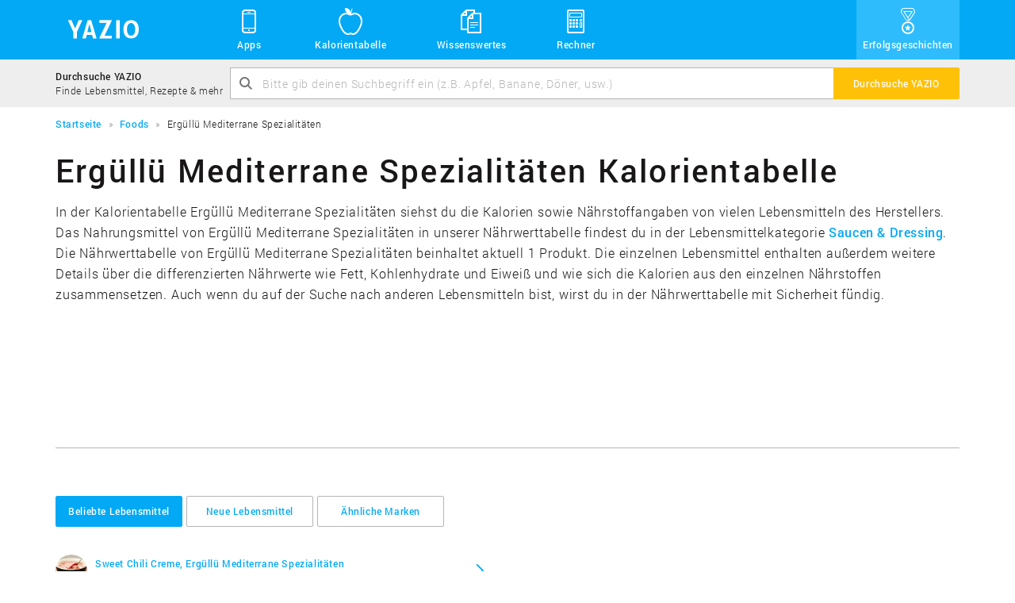

--- FILE ---
content_type: text/html; charset=UTF-8
request_url: https://www.yazio.com/de/kalorientabelle/erguellue-mediterrane-spezialitaeten
body_size: 5878
content:
<!DOCTYPE html>
<html lang="de" class="">
<head>
    <meta http-equiv="content-type" content="text/html; charset=UTF-8">
    <meta http-equiv="language" content="de">
    <meta name="viewport" content="width=device-width, initial-scale=1">

    <link rel="icon" href="https://images.yazio-cdn.com/process/plain/frontend/web-funnels/icons/favicon.svg" type="image/svg+xml">
    <link rel="icon" href="https://images.yazio-cdn.com/process/plain/frontend/web-funnels/icons/favicon.ico" type="image/x-icon">
    <link rel="apple-touch-icon" href="https://images.yazio.com/yz-app-icon.png">
    <link rel="android-touch-icon" href="https://images.yazio.com/yz-app-icon.png">

                        <meta name="robots" content="noindex, follow">
                <meta name="title" content="Ergüllü Mediterrane Spezialitäten: Kalorientabelle und Nährwerttabelle - Yazio">
                <meta name="description" content="Finde in der Kalorientabelle &quot;Ergüllü Mediterrane Spezialitäten&quot; die Kalorien und Nährwerte für tausende Lebensmittel. Die Nährwerttabelle &quot;Ergüllü Mediterrane Spezialitäten&quot; enthält für jedes Produkt detaillierte Nährwerte wie Fett, Kohlenhydrate und Eiweiß.">
                <meta name="yazio-apple-itunes-app" content="app-id=946099227">
                <meta name="yazio-google-play-app" content="app-id=com.yazio.android&amp;referrer=utm_source%3Dyazio.com%26utm_medium%3Dapp-banner">
                        <meta property="og:site_name" content="Yazio">
                <meta property="og:url" content="https://www.yazio.com/de/kalorientabelle/erguellue-mediterrane-spezialitaeten">
                <meta property="og:image" content="https://images.yazio.com/yz-app-icon.png">
                <meta property="og:type" content="website">
                <meta property="og:description" content="Finde in der Kalorientabelle &quot;Ergüllü Mediterrane Spezialitäten&quot; die Kalorien und Nährwerte für tausende Lebensmittel. Die Nährwerttabelle &quot;Ergüllü Mediterrane Spezialitäten&quot; enthält für jedes Produkt detaillierte Nährwerte wie Fett, Kohlenhydrate und Eiweiß.">
                <meta property="og:title" content="Ergüllü Mediterrane Spezialitäten: Kalorientabelle und Nährwerttabelle - Yazio">
        
        <link rel="canonical" href="https://www.yazio.com/de/kalorientabelle/erguellue-mediterrane-spezialitaeten">

                <link rel="alternate" href="https://www.yazio.com/de/kalorientabelle/erguellue-mediterrane-spezialitaeten" hreflang="de">
    
            <title>Ergüllü Mediterrane Spezialitäten: Kalorientabelle und Nährwerttabelle - Yazio</title>
    
                        <link href="https://www.yazio.com/assets/main-scripts-3e280439.css" rel="stylesheet" />
        
    <script id="asyncfont">
    /*!
     loadCSS: load a CSS file asynchronously.
     [c]2014 @scottjehl, Filament Group, Inc.
     Licensed MIT
     */
    function loadCSS(e,n,o,t){"use strict";var d=window.document.createElement("link"),i=n||window.document.getElementsByTagName("script")[0],s=window.document.styleSheets;return d.rel="stylesheet",d.href=e,d.media="only x",t&&(d.onload=t),i.parentNode.insertBefore(d,i),d.onloadcssdefined=function(n){for(var o,t=0;t<s.length;t++)s[t].href&&s[t].href.indexOf(e)>-1&&(o=!0);o?n():setTimeout(function(){d.onloadcssdefined(n)})},d.onloadcssdefined(function(){d.media=o||"all"}),d}
        loadCSS("https://www.yazio.com/assets/asyncroboto-18bfc5e6.css", document.getElementById('asyncfont'));
</script>
    



        <script>
        (function(){var b=['q','client','partner','portion','search_query','v','shortlink','sid','form'],u=new URLSearchParams(window.location.search),h=false;b.forEach(function(p){if(u.has(p))h=true});if(h){b.forEach(function(p){u.delete(p)});var n=u.toString(),w=window.location.pathname+(n?'?'+n:'')+window.location.hash;if(window.history&&window.history.replaceState)window.history.replaceState({},document.title,w)}})();
    </script>

                        <script type="text/javascript" data-category="analytics">
    window.dataLayer = window.dataLayer || [];
    function gtag(){dataLayer.push(arguments);}

    gtag('consent', 'default', {
        'ad_storage': 'denied',
        'analytics_storage': 'denied',
        'personalization_storage': 'denied',
        'functionality_storage': 'denied',
        'security_storage': 'denied',
        'ad_user_data': 'denied',
        'ad_personalization': 'denied',
        'wait_for_update': 500,
    });

    gtag('js', new Date());
    gtag('config', 'GTM-MQMD936');
</script>
<!-- Google Tag Manager -->
<script type="text/javascript" data-category="analytics">
    (function(w,d,s,l,i){w[l]=w[l]||[];w[l].push({'gtm.start':
            new Date().getTime(),event:'gtm.js'});var f=d.getElementsByTagName(s)[0],
        j=d.createElement(s),dl=l!='dataLayer'?'&l='+l:'';j.async=true;j.src=
        'https://www.googletagmanager.com/gtm.js?id='+i+dl;f.parentNode.insertBefore(j,f);
    })(window,document,'script','dataLayer','GTM-MQMD936');
</script>
<!-- End Google Tag Manager -->
    
    <script async src="//pagead2.googlesyndication.com/pagead/js/adsbygoogle.js"></script>
            
            <script src="https://www.yazio.com/assets/runtime-d0c96737.js"></script>
            <script src="https://www.yazio.com/assets/picturefill-5d2d5c6c.js"></script>
        </head>
<body class="">
        <header>
           <div class="page-head">
    <div class="container">
        <a class="header-brand" href="https://www.yazio.com/de" title="YAZIO">
            <span class="icon icon-logo"></span>
        </a>
        <nav class="standard-menu" id="standard-menu">
            <ul class="header-link-list collapse" id="header-menu-main-list">
                <li class="position-relative sub-menu-popover-indicator">
                    <a href="#"><span class="icon icon-yz_38-006-mobile"></span>Apps</a>
                    <button class="sub-menu-mobile-toggle"><span class="icon icon-yz_20-001-right-open"></span></button>
                    <ul class="sub-menu list-unstyled sub-menu-popover">
                        <li class="sub-menu-item">
                            <div class="sub-menu-item-icon-wrapper">
                                <span class="icon icon-yz_30-015-android"></span>
                            </div>
                            <div class="sub-menu-item-link-wrapper">
                                <a href="https://www.yazio.com/de/android-app">Android App</a>
                                <p class="description">Lade die App für Android-Geräte</p>
                            </div>
                        </li>
                        <li class="sub-menu-item">
                            <div class="sub-menu-item-icon-wrapper">
                                <span class="icon icon-yz_30-016-apple"></span>
                            </div>
                            <div class="sub-menu-item-link-wrapper">
                                <a href="https://www.yazio.com/de/ios-app">iOS App</a>
                                <p class="description">Lade die App für iPhone & iPad</p>
                            </div>
                        </li>
                    </ul>
                </li>
                <li><a href="https://www.yazio.com/de/kalorientabelle"><span class="icon icon-yz_38-007-food"></span>Kalorientabelle</a></li>

                                    <li class="position-relative sub-menu-popover-indicator">
                        <a href="#"><span class="icon icon-yz_38-008-documents"></span>Wissenswertes</a>
                        <button class="sub-menu-mobile-toggle"><span class="icon icon-yz_20-001-right-open"></span></button>
                        <ul class="sub-menu list-unstyled sub-menu-popover">
                            <li class="sub-menu-item">
                                <div class="sub-menu-item-icon-wrapper">
                                    <span class="icon icon-yz_38-004-diary"></span>
                                </div>
                                <div class="sub-menu-item-link-wrapper">
                                    <a href="https://www.yazio.com/de/lexikon">Lexikon</a>
                                    <p class="description">Alles über Nährwerte & Sportarten</p>
                                </div>
                            </li>
                        </ul>
                    </li>
                

                <li class="position-relative sub-menu-popover-indicator">
                    <a href="#"><span class="icon icon-yz_38-005-calculator"></span>Rechner</a>
                    <button class="sub-menu-mobile-toggle"><span class="icon icon-yz_20-001-right-open"></span></button>
                    <ul class="sub-menu list-unstyled sub-menu-popover sub-menu-last">
                        <li class="sub-menu-item">
                            <div class="sub-menu-item-icon-wrapper">
                                <span class="icon icon-yz_38-005-calculator"></span>
                            </div>
                            <div class="sub-menu-item-link-wrapper">
                                <a href="https://www.yazio.com/de/bmi-rechner">BMI Rechner</a>
                                <p class="description">BMI berechnen schnell & einfach</p>
                            </div>
                        </li>
                        <li class="sub-menu-item">
                            <div class="sub-menu-item-icon-wrapper">
                                <span class="icon icon-yz_38-005-calculator"></span>
                            </div>
                            <div class="sub-menu-item-link-wrapper">
                                <a href="https://www.yazio.com/de/idealgewicht-berechnen">Idealgewicht berechnen</a>
                                <p class="description">Berechne dein Idealgewicht</p>
                            </div>
                        </li>
                        <li class="sub-menu-item">
                            <div class="sub-menu-item-icon-wrapper">
                                <span class="icon icon-yz_38-005-calculator"></span>
                            </div>
                            <div class="sub-menu-item-link-wrapper">
                                <a href="https://www.yazio.com/de/kalorienbedarf-berechnen">Kalorienbedarf berechnen</a>
                                <p class="description">Berechne deinen Kalorienbedarf</p>
                            </div>
                        </li>
                        <li class="sub-menu-item sub-menu-item-last">
                            <div class="sub-menu-item-icon-wrapper">
                                <span class="icon icon-yz_38-005-calculator"></span>
                            </div>
                            <div class="sub-menu-item-link-wrapper">
                                <a href="https://www.yazio.com/de/kalorienverbrauch-berechnen">Kalorienverbrauch berechnen</a>
                                <p class="description">Kalorienverbrauch beim Sport berechnen</p>
                            </div>
                        </li>
                    </ul>
                </li>

                                    <li class="success-story-header-item"><a href="https://www.yazio.com/de/erfolgsgeschichten"><span class="icon icon-yz_v05-38-001-success"></span>Erfolgsgeschichten</a></li>
                            </ul>
        </nav>

        <!-- Mobile toggle -->
        <button type="button" class="navbar-toggle" id="mobile-menu-toggle" data-toggle="collapse" data-target="#mobile-nav-collapse">
            <span class="sr-only">Toggle navigation</span>
            <span class="icon-bar cross-x"></span>
            <span class="icon-bar cross-y"></span>
            <span class="icon-bar cross-z"></span>
        </button>
    </div>
</div>
        <section class="search-bar light-bg">
    <div class="container">
        <div class="table">
            <div class="table-cell vertical-middle hidden-xs search-bar-text-block">
                <p class="search-bar-title">Durchsuche YAZIO</p>
                <p class="search-bar-description">Finde Lebensmittel, Rezepte & mehr</p>
            </div>
            <div class="table-cell">
                <form action="https://www.yazio.com/de/search" method="get">
    <div class="input-group">
            <div class="fade-text-out">
                <input type="text" id="ys" name="ys" class="form-control" value="" placeholder="Bitte gib deinen Suchbegriff ein (z.B. Apfel, Banane, Döner, usw.)" required="required">
            </div>
            <span class="icon icon-yz_20-005-magnifier input-control-icon hidden-xs"></span>
            <span class="input-group-btn">
                <button class="btn btn-action" type="submit"><span class="visible-xs icon icon-yz_20-005-magnifier search-bar-btn-icon"></span><span class="hidden-xs search-label">Durchsuche YAZIO</span></button>
            </span>
    </div>
</form>
            </div>
        </div>
    </div>
</section>        <div class="container">
        <section class="breadcrumb">
        <ol itemscope itemtype="http://schema.org/BreadcrumbList">
                                                <li itemprop="itemListElement" itemscope
                        itemtype="http://schema.org/ListItem">
                        <a itemprop="item" href="https://www.yazio.com/de" >
                            <span itemprop="name">Startseite</span></a>
                        <meta itemprop="position" content="1">
                    </li>
                                                                <li itemprop="itemListElement" itemscope
                        itemtype="http://schema.org/ListItem">
                        <a itemprop="item" href="https://www.yazio.com/de/kalorientabelle" >
                            <span itemprop="name">Foods</span></a>
                        <meta itemprop="position" content="2">
                    </li>
                                                                <li itemprop="itemListElement" itemscope
                        itemtype="http://schema.org/ListItem" class="hidden-xs">
                        <span itemprop="name">Ergüllü Mediterrane Spezialitäten</span>
                    </li>
                                    </ol>
    </section>

</div>    </header>

<main>
                <div class="container">

                <h1 class="title">Ergüllü Mediterrane Spezialitäten Kalorientabelle</h1>
                <p class="teaser hidden-xs">
                    
                                                                            In der Kalorientabelle Ergüllü Mediterrane Spezialitäten siehst du die Kalorien sowie Nährstoffangaben von vielen Lebensmitteln des Herstellers. Das Nahrungsmittel von Ergüllü Mediterrane Spezialitäten in unserer Nährwerttabelle findest du in der Lebensmittelkategorie <a href="#saucen-dressing" class="anchor">Saucen & Dressing</a>. Die Nährwerttabelle von Ergüllü Mediterrane Spezialitäten beinhaltet aktuell 1 Produkt. Die einzelnen Lebensmittel enthalten außerdem weitere Details über die differenzierten Nährwerte wie Fett, Kohlenhydrate und Eiweiß und wie sich die Kalorien aus den einzelnen Nährstoffen zusammensetzen. Auch wenn du auf der Suche nach anderen Lebensmitteln bist, wirst du in der Nährwerttabelle mit Sicherheit fündig.
                        

                                    </p>

                <div class="adsense-container food-brand-content1">
                        
<!-- yz_adsense.food.brand.content1 -->
<ins class="adsbygoogle large-leaderboard"
     style="display:block"
     data-ad-client="ca-pub-9215302871080917"
     data-ad-slot="7158756651"
     data-ad-format="auto"></ins>

    <script type="text/plain" data-category="analytics">
        (adsbygoogle = window.adsbygoogle || []).push({});
    </script>

                </div>

                <hr>

                                        
    <div class="navbar" role="navigation">
        <!-- Brand and toggle get grouped for better mobile display -->
        <div class="navbar-header">
                            <p class="navbar-title">Beliebte Lebensmittel</p>

                                    <button type="button" class="navbar-toggle" data-toggle="collapse" data-target="#1-navbar-collapse">
                        <span class="sr-only">Toggle navigation</span>
                        <span class="icon-bar"></span>
                        <span class="icon-bar"></span>
                        <span class="icon-bar"></span>
                    </button>
                                    </div>

        <div class="collapse navbar-collapse" id="1-navbar-collapse">
            <!-- Mobile navigation -->
                            <ul class="nav navbar-nav navbar-nav-mobile visible-xs">
                                                                        <li  class="active in" ><a href="#popularProducts" data-toggle="tab">Beliebte Lebensmittel</a></li>
                                                                                                <li ><a href="#newProducts" data-toggle="tab">Neue Lebensmittel</a></li>
                                                                                                <li ><a href="#similarBrands" data-toggle="tab">Ähnliche Marken</a></li>
                                                            </ul>
                        <!-- Standard navigation -->
            <ul class="nav navbar-nav navbar-nav-standard hidden-xs">
                                                            <li  class="active in" ><a href="#popularProducts" data-toggle="tab" class="btn btn-default">Beliebte Lebensmittel</a></li>
                                                                                <li ><a href="#newProducts" data-toggle="tab" class="btn btn-default">Neue Lebensmittel</a></li>
                                                                                <li ><a href="#similarBrands" data-toggle="tab" class="btn btn-default">Ähnliche Marken</a></li>
                                                </ul>
        </div>
    </div>

                

                <div class="tab-content">
                    <div class="tab-pane fade in active" id="popularProducts">
                                <div class="list-container "  >
        <div class="row list-row ">
            <ul class="col-sm-6 list-primary list-circle-small">
                
                
                                                <li>
        <div class="list-item-image-wrapper">
                            <picture data-alt="Sweet Chili Creme" data-default-src="https://images.yazio.com/sauces.jpg?w=40&h=40&cf&q=90">
                    <source srcset="https://images.yazio.com/sauces.jpg?w=40&h=40&cf&q=90,
                                    https://images.yazio.com/sauces.jpg?w=80&h=80&cf&q=90 2x">

                    <img src=""
                         alt="Sweet Chili Creme"
                         title="Sweet Chili Creme"
                         class="list-item-image img-circle" width="40" height="40">
                </picture>
                    </div>
        <div class="list-item-group">
            <div class="list-item-table table">
                <div class="list-item-block table-cell vertical-middle">
                    <a href="https://www.yazio.com/de/kalorientabelle/sweet-chili-creme-edeka.html" class="link ">
                        Sweet Chili Creme, Ergüllü Mediterrane Spezialitäten                    </a>
                    <p class="list-item-description">
                                                    veröffentlicht in der Kategorie "Saucen & Dressing"                        </p>
                </div>
                <span class="list-item-text table-cell vertical-middle icon icon-yz_20-001-right-open"></span>
            </div>
        </div>
    </li>

                    
                            </ul>
            <ul class="col-sm-6 list-primary list-circle-small">
                
                    
                
            </ul>
        </div>
    </div>
    
                    </div>
                    <div class="tab-pane fade" id="newProducts">
                                <div class="list-container "  >
        <div class="row list-row ">
            <ul class="col-sm-6 list-primary list-circle-small">
                
                
                                                <li>
        <div class="list-item-image-wrapper">
                            <picture data-alt="Sweet Chili Creme" data-default-src="https://images.yazio.com/sauces.jpg?w=40&h=40&cf&q=90">
                    <source srcset="https://images.yazio.com/sauces.jpg?w=40&h=40&cf&q=90,
                                    https://images.yazio.com/sauces.jpg?w=80&h=80&cf&q=90 2x">

                    <img src=""
                         alt="Sweet Chili Creme"
                         title="Sweet Chili Creme"
                         class="list-item-image img-circle" width="40" height="40">
                </picture>
                    </div>
        <div class="list-item-group">
            <div class="list-item-table table">
                <div class="list-item-block table-cell vertical-middle">
                    <a href="https://www.yazio.com/de/kalorientabelle/sweet-chili-creme-edeka.html" class="link ">
                        Sweet Chili Creme, Ergüllü Mediterrane Spezialitäten                    </a>
                    <p class="list-item-description">
                                                    veröffentlicht in der Kategorie "Saucen & Dressing"                        </p>
                </div>
                <span class="list-item-text table-cell vertical-middle icon icon-yz_20-001-right-open"></span>
            </div>
        </div>
    </li>

                    
                            </ul>
            <ul class="col-sm-6 list-primary list-circle-small">
                
                    
                
            </ul>
        </div>
    </div>
    
                    </div>
                    <div class="tab-pane fade" id="similarBrands">
                            
                                    <span class="producer-list-character">A</span>
        
                    <a href="https://www.yazio.com/de/kalorientabelle/asia-spezialitaeten" class="btn btn-default producer-list-link">ASIA Spezialitäten</a>
                                            <span class="producer-list-character">E</span>
        
                    <a href="https://www.yazio.com/de/kalorientabelle/erguellue" class="btn btn-default producer-list-link">Ergüllü</a>
                                            <span class="producer-list-character">H</span>
        
                    <a href="https://www.yazio.com/de/kalorientabelle/haerdtner-spezialitaeten-6090" class="btn btn-default producer-list-link">Härdtner Spezialitäten</a>
                                            <span class="producer-list-character">O</span>
        
                    <a href="https://www.yazio.com/de/kalorientabelle/orticola-mediterranea" class="btn btn-default producer-list-link">Orticola Mediterranea</a>
                                            <span class="producer-list-character">R</span>
        
                    <a href="https://www.yazio.com/de/kalorientabelle/ruemke-spezialitaeten" class="btn btn-default producer-list-link">Rümke Spezialitäten</a>
                                            <span class="producer-list-character">S</span>
        
                    <a href="https://www.yazio.com/de/kalorientabelle/seafood-spezialitaeten" class="btn btn-default producer-list-link">Seafood-Spezialitäten</a>
            
                    </div>
                </div>


                <div class="adsense-container food-brand-content2">
                        
<!-- yz_adsense.food.brand.content2 -->
<ins class="adsbygoogle large-leaderboard"
     style="display:block"
     data-ad-client="ca-pub-9215302871080917"
     data-ad-slot="8635489856"
     data-ad-format="auto"></ins>

    <script type="text/plain" data-category="analytics">
        var yazio_google_ad_format = 'auto';

        if (window.innerWidth < 768)
        {
            yazio_google_ad_format = 'rectangle';
        }

        (adsbygoogle = window.adsbygoogle || []).push({
            params: { google_ad_format: yazio_google_ad_format }
        });
    </script>

                </div>
            </div>

            <div class="search-banner">
    <div class="container">
        <div class="table">
            <p class="h2">Durchsuche YAZIO</p>
            <div class="search-bar">
                <form action="https://www.yazio.com/de/search" method="get">
    <div class="input-group">
            <div class="fade-text-out">
                <input type="text" id="ys" name="ys" class="form-control" value="" placeholder="Bitte gib deinen Suchbegriff ein (z.B. Apfel, Banane, Döner, usw.)" required="required">
            </div>
            <span class="icon icon-yz_20-005-magnifier input-control-icon hidden-xs"></span>
            <span class="input-group-btn">
                <button class="btn btn-action" type="submit"><span class="visible-xs icon icon-yz_20-005-magnifier search-bar-btn-icon"></span><span class="hidden-xs search-label">Durchsuche YAZIO</span></button>
            </span>
    </div>
</form>
            </div>
        </div>
    </div>
</div>
            <div class="container">
                        <p class="h3 separator-title">Sortiert nach Kategorien</p>
        <div class="separator-line">
            <div class="separator-icon-container">
                <span class="icon icon-yz_30-017-food"></span>
            </div>
        </div>


                <div class="adsense-container food-brand-content3">
                        
<!-- yz_adsense.food.brand.content3 -->
<ins class="adsbygoogle large-leaderboard"
     style="display:block"
     data-ad-client="ca-pub-9215302871080917"
     data-ad-slot="1112223051"
     data-ad-format="auto"></ins>

    <script type="text/plain" data-category="analytics">
        var yazio_google_ad_format = 'auto';

        if (window.innerWidth < 768)
        {
            yazio_google_ad_format = 'rectangle';
        }

        (adsbygoogle = window.adsbygoogle || []).push({
            params: { google_ad_format: yazio_google_ad_format }
        });
    </script>

                </div>

                                    <h3 id="saucen-dressing"><a href="https://www.yazio.com/de/kalorientabelle/saucen-dressing">Saucen &amp; Dressing</a> (1)</h3>
                            <div class="list-container "  >
        <div class="row list-row ">
            <ul class="col-sm-6 list-primary list-circle-small">
                
                
                                                <li>
        <div class="list-item-image-wrapper">
                            <picture data-alt="Sweet Chili Creme" data-default-src="https://images.yazio.com/sauces.jpg?w=40&h=40&cf&q=90">
                    <source srcset="https://images.yazio.com/sauces.jpg?w=40&h=40&cf&q=90,
                                    https://images.yazio.com/sauces.jpg?w=80&h=80&cf&q=90 2x">

                    <img src=""
                         alt="Sweet Chili Creme"
                         title="Sweet Chili Creme"
                         class="list-item-image img-circle" width="40" height="40">
                </picture>
                    </div>
        <div class="list-item-group">
            <div class="list-item-table table">
                <div class="list-item-block table-cell vertical-middle">
                    <a href="https://www.yazio.com/de/kalorientabelle/sweet-chili-creme-edeka.html" class="link ">
                        Sweet Chili Creme, Ergüllü Mediterrane Spezialitäten                    </a>
                    <p class="list-item-description">
                                                    veröffentlicht in der Kategorie "Saucen & Dressing"                        </p>
                </div>
                <span class="list-item-text table-cell vertical-middle icon icon-yz_20-001-right-open"></span>
            </div>
        </div>
    </li>

                    
                            </ul>
            <ul class="col-sm-6 list-primary list-circle-small">
                
                    
                
            </ul>
        </div>
    </div>
    
                
                <div class="text-center food-pagination">
                    
        
    
                </div>
            </div>
        </main>

<footer>
            <div class="page-footer">
    <div class="container">
        <div class="row">
            <section class="col-md-2 col-sm-6">
                <span class="footer-heading hidden-xs">Navigation</span>
                <nav>
                    <ul>
                                                    <li><a href="https://www.yazio.com/de">Startseite</a></li>
                        
                                                    <li><a href="https://www.yazio.com/de/kalorientabelle">Kalorientabelle</a></li>
                        
                                                    <li><a href="https://www.yazio.com/de/lexikon">Lexikon</a></li>
                        
                                                     <li><a href="https://www.yazio.com/de/erfolgsgeschichten">Erfolgsgeschichten</a></li>
                         
                                                    <li><a href="https://www.yazio.com/de/kontakt">Kontakt</a></li>
                                            </ul>
                </nav>
            </section>
            <section class="col-md-3 col-sm-6 hidden-xs">
                <span class="footer-heading">Rechner</span>
                <nav>
                    <ul>
                                                    <li><a href="https://www.yazio.com/de/bmi-rechner">BMI Rechner</a></li>
                        
                                                    <li><a href="https://www.yazio.com/de/idealgewicht-berechnen">Idealgewicht berechnen</a></li>
                        
                                                    <li><a href="https://www.yazio.com/de/kalorienbedarf-berechnen">Kalorienbedarf berechnen</a></li>
                        
                                                    <li><a href="https://www.yazio.com/de/kalorienverbrauch-berechnen">Kalorienverbrauch berechnen</a></li>
                        
                                                    <li><a href="https://www.yazio.com/de/kalorienrechner">Kalorienrechner</a></li>
                        
                        <li><br></li>
                        <li><br></li>
                        <li><br></li>
                    </ul>
                </nav>
            </section>
            <section class="col-md-2 col-sm-6 hidden-xs">
                <span class="footer-heading">Apps</span>
                <nav>
                    <ul>
                                                    <li><a href="https://www.yazio.com/de/android-app">Android App</a></li>
                        
                                                    <li><a href="https://www.yazio.com/de/ios-app">iOS App</a></li>
                        
                                                    <li><a href="https://www.yazio.com/de/ernaehrungstagebuch">Ernährungstagebuch</a></li>
                        
                                                    <li><a href="https://www.yazio.com/de/kalorienzaehler">Kalorienzähler</a></li>
                        
                        <li><br></li>
                        <li><br></li>
                        <li><br></li>
                    </ul>
                </nav>
            </section>
            <section class="col-md-2 col-sm-6 hidden-xs">
                <span class="footer-heading">Weitere Informationen</span>
                <nav>
                    <ul>
                                                   <li><a href="https://www.yazio.com/de/kalorientabelle/apfel-mit-schale-frisch.html">Kalorien Apfel</a></li>
                                                   <li><a href="https://www.yazio.com/de/kalorientabelle/banane-frisch.html">Kalorien Banane</a></li>
                                                   <li><a href="https://www.yazio.com/de/kalorientabelle/bier-pils-hell-49-vol.html">Kalorien Bier</a></li>
                                                   <li><a href="https://www.yazio.com/de/kalorientabelle/doener-kebab-doenerkebab.html">Kalorien Döner</a></li>
                                                   <li><a href="https://www.yazio.com/de/kalorientabelle/huehnerei-eier-roh-ohne-schale.html">Kalorien Ei</a></li>
                                                   <li><a href="https://www.yazio.com/de/kalorientabelle/broetchen-weizen-weizenbroetchen.html">Kalorien Brötchen</a></li>
                                                   <li><a href="https://www.yazio.com/de/kalorientabelle/kartoffeln-kartoffel-gekocht.html">Kalorien Kartoffel</a></li>
                                                   <li><a href="https://www.yazio.com/de/kalorientabelle/erdbeere-frisch.html">Kalorien Erdbeeren</a></li>
                                                   <li><a href="https://www.yazio.com/de/kalorientabelle/pizza">Kalorien Pizza</a></li>
                                                   <li><a href="https://www.yazio.com/de/kalorientabelle/obst-obstprodukte">Kalorientabelle Obst</a></li>
                                                   <li><a href="https://www.yazio.com/de/kalorientabelle/gemuese">Kalorientabelle Gemüse</a></li>
                                                   <li><a href="https://www.yazio.com/de/kalorientabelle/fast-food">Kalorientabelle Fast-Food</a></li>
                                            </ul>
                </nav>
            </section>
            <section class="col-md-3 col-sm-12">
                <div class="text-center">
                    <div class="language-select btn-group dropup">
                        <button class="btn btn-default" data-toggle="dropdown">
                            <span class="icon icon-yz_12-003-globe pull-left"></span><span class="pull-left" id="language-select-label">
                                German &#183; Deutsch
                            </span><span class="icon icon-yz_20-001-right-open pull-right"></span>
                        </button>
                        <ul class="dropdown-menu pull-right" role="menu">
                            
                                <li><a href="https://www.yazio.com/en" >English &#183; English</a></li>
                            
                                <li><a href="https://www.yazio.com/fr" >French &#183; Français</a></li>
                            
                                <li><a href="https://www.yazio.com/de" >German &#183; Deutsch</a></li>
                            
                                <li><a href="https://www.yazio.com/it" >Italian &#183; Italiano</a></li>
                            
                                <li><a href="https://www.yazio.com/pt" >Portuguese &#183; Português</a></li>
                            
                                <li><a href="https://www.yazio.com/es" >Spanish &#183; Español</a></li>
                                                    </ul>
                    </div>
                    <div class="social-media">
                        <ul class="list-inline">
                            <li><a class="round-icon" href="https://www.facebook.com/yazio" target="_blank" ><span class="icon icon-yz_30-012-facebook"></span></a></li>
                            <li><a class="round-icon" href="https://www.instagram.com/yazio/" target="_blank" ><span class="icon icon-yz_v03-30-001-instagram"></span></a></li>
                            <li><a class="round-icon" href="https://twitter.com/yazio" target="_blank" ><span class="icon icon-yz_30-013-twitter"></span></a></li>
                        </ul>
                    </div>
                </div>
            </section>
            <div class="col-xs-12">
                <img src="https://assets.yazio.com/frontend/images/yazio-made-with-love-logo.svg" alt="YAZIO - Made with love in Germany" title="YAZIO - Made with love in Germany" class="footer-made-in-germany-image-logo">
<img src="https://assets.yazio.com/frontend/images/yazio-made-with-love-slogan.svg" alt="YAZIO - Made with love in Germany" title="YAZIO - Made with love in Germany" class="footer-made-in-germany-image-slogan">            </div>
        </div>
    </div>
</div>
    </footer>

            

            <script src="https://www.yazio.com/assets/main-scripts-ecfb4ead.js"></script>
        
            <a id="backToTop" class="btn-back-to-top">
    <span class="icon icon-yz_20-004-down-open"></span>
</a>        
            <script src="https://www.yazio.com/assets/smart-app-banner-5cb44814.js"></script>
    

<span id="smartapp-banner-strings"
      class="hidden"
      data-app-name="YAZIO Kalorienzähler"
      data-app-description-android="KOSTENLOS bei Google Play"
      data-app-description-ios="KOSTENLOS im App Store"
      data-app-button="Anzeigen"
      data-app-rating=" sehr gut (77.416)"></span>    </body>
</html>


--- FILE ---
content_type: text/css; charset=utf-8
request_url: https://www.yazio.com/assets/main-scripts-3e280439.css
body_size: 35713
content:
@charset "UTF-8";
/*! normalize.css v3.0.3 | MIT License | github.com/necolas/normalize.css */html{font-family:sans-serif;-ms-text-size-adjust:100%;-webkit-text-size-adjust:100%}body{margin:0}article,aside,details,figcaption,figure,footer,header,hgroup,main,menu,nav,section,summary{display:block}audio,canvas,progress,video{display:inline-block;vertical-align:baseline}audio:not([controls]){display:none;height:0}[hidden],template{display:none}a{background-color:rgba(0,0,0,0)}a:active,a:hover{outline:0}abbr[title]{border-bottom:none;text-decoration:underline;-webkit-text-decoration:underline dotted;text-decoration:underline dotted}b,strong{font-weight:700}dfn{font-style:italic}h1{font-size:2em;margin:.67em 0}mark{background:#ff0;color:#000}small{font-size:80%}sub,sup{font-size:75%;line-height:0;position:relative;vertical-align:baseline}sup{top:-.5em}sub{bottom:-.25em}img{border:0}svg:not(:root){overflow:hidden}figure{margin:1em 40px}hr{box-sizing:content-box;height:0}pre{overflow:auto}code,kbd,pre,samp{font-family:monospace,monospace;font-size:1em}button,input,optgroup,select,textarea{color:inherit;font:inherit;margin:0}button{overflow:visible}button,select{text-transform:none}button,html input[type=button],input[type=reset],input[type=submit]{-webkit-appearance:button;cursor:pointer}button[disabled],html input[disabled]{cursor:default}button::-moz-focus-inner,input::-moz-focus-inner{border:0;padding:0}input{line-height:normal}input[type=checkbox],input[type=radio]{box-sizing:border-box;padding:0}input[type=number]::-webkit-inner-spin-button,input[type=number]::-webkit-outer-spin-button{height:auto}input[type=search]{-webkit-appearance:textfield;box-sizing:content-box}input[type=search]::-webkit-search-cancel-button,input[type=search]::-webkit-search-decoration{-webkit-appearance:none}fieldset{border:1px solid silver;margin:0 2px;padding:.35em .625em .75em}textarea{overflow:auto}optgroup{font-weight:700}table{border-collapse:collapse;border-spacing:0}td,th{padding:0}*,:after,:before{box-sizing:border-box}html{font-size:10px;-webkit-tap-highlight-color:rgba(0,0,0,0)}body{font-size:12px;line-height:1.42857;color:#181617;background-color:#fff}button,input,select,textarea{font-family:inherit;font-size:inherit;line-height:inherit}a{text-decoration:none}a,a:focus,a:hover{color:#03a9f4}a:focus{outline:5px auto -webkit-focus-ring-color;outline-offset:-2px}figure{margin:0}img{vertical-align:middle}.img-responsive{display:block;max-width:100%;height:auto}.img-rounded{border-radius:6px}.img-thumbnail{padding:4px;line-height:1.42857;background-color:#fff;border:1px solid #ddd;border-radius:4px;transition:all .2s ease-in-out;display:inline-block;max-width:100%;height:auto}.img-circle{border-radius:50%}hr{margin-top:17px;margin-bottom:17px;border:0;border-top:1px solid #eee}.sr-only{position:absolute;width:1px;height:1px;padding:0;margin:-1px;overflow:hidden;clip:rect(0,0,0,0);border:0}.sr-only-focusable:active,.sr-only-focusable:focus{position:static;width:auto;height:auto;margin:0;overflow:visible;clip:auto}[role=button]{cursor:pointer}.h1,.h2,.h3,.h4,.h5,.h6,h1,h2,h3,h4,h5,h6{font-family:inherit;font-weight:300;line-height:1.1;color:inherit}.h1 .small,.h1 small,.h2 .small,.h2 small,.h3 .small,.h3 small,.h4 .small,.h4 small,.h5 .small,.h5 small,.h6 .small,.h6 small,h1 .small,h1 small,h2 .small,h2 small,h3 .small,h3 small,h4 .small,h4 small,h5 .small,h5 small,h6 .small,h6 small{font-weight:400;line-height:1;color:#eee}.h1,.h2,.h3,h1,h2,h3{margin-top:17px;margin-bottom:8.5px}.h1 .small,.h1 small,.h2 .small,.h2 small,.h3 .small,.h3 small,h1 .small,h1 small,h2 .small,h2 small,h3 .small,h3 small{font-size:65%}.h4,.h5,.h6,h4,h5,h6{margin-top:8.5px;margin-bottom:8.5px}.h4 .small,.h4 small,.h5 .small,.h5 small,.h6 .small,.h6 small,h4 .small,h4 small,h5 .small,h5 small,h6 .small,h6 small{font-size:75%}.h5,h5{font-size:12px}.h6,h6{font-size:11px}p{margin:0 0 8.5px}.lead{margin-bottom:17px;font-size:13px;font-weight:300;line-height:1.4}@media (min-width:768px){.lead{font-size:18px}}.small,small{font-size:91%}.mark,mark{padding:.2em;background-color:#fcf8e3}.text-left{text-align:left}.text-right{text-align:right}.text-center{text-align:center}.text-justify{text-align:justify}.text-nowrap{white-space:nowrap}.text-lowercase{text-transform:lowercase}.initialism,.text-uppercase{text-transform:uppercase}.text-capitalize{text-transform:capitalize}.text-muted{color:#eee}.text-primary{color:#03a9f4}a.text-primary:focus,a.text-primary:hover{color:#0286c2}.text-success{color:#3c763d}a.text-success:focus,a.text-success:hover{color:#2b542c}.text-info{color:#31708f}a.text-info:focus,a.text-info:hover{color:#245269}.text-warning{color:#8a6d3b}a.text-warning:focus,a.text-warning:hover{color:#66512c}.text-danger{color:#a94442}a.text-danger:focus,a.text-danger:hover{color:#843534}.bg-primary{color:#fff;background-color:#03a9f4}a.bg-primary:focus,a.bg-primary:hover{background-color:#0286c2}.bg-success{background-color:#dff0d8}a.bg-success:focus,a.bg-success:hover{background-color:#c1e2b3}.bg-info{background-color:#d9edf7}a.bg-info:focus,a.bg-info:hover{background-color:#afd9ee}.bg-warning{background-color:#fcf8e3}a.bg-warning:focus,a.bg-warning:hover{background-color:#f7ecb5}.bg-danger{background-color:#f2dede}a.bg-danger:focus,a.bg-danger:hover{background-color:#e4b9b9}.page-header{padding-bottom:7.5px;margin:34px 0 17px;border-bottom:1px solid #eee}ol,ul{margin-top:0;margin-bottom:8.5px}ol ol,ol ul,ul ol,ul ul{margin-bottom:0}.list-inline,.list-unstyled{padding-left:0;list-style:none}.list-inline{margin-left:-5px}.list-inline>li{display:inline-block;padding-right:5px;padding-left:5px}dl{margin-top:0;margin-bottom:17px}dd,dt{line-height:1.42857}dt{font-weight:700}dd{margin-left:0}.dl-horizontal dd:after,.dl-horizontal dd:before{display:table;content:" "}.dl-horizontal dd:after{clear:both}@media (min-width:768px){.dl-horizontal dt{float:left;width:160px;clear:left;text-align:right;overflow:hidden;text-overflow:ellipsis;white-space:nowrap}.dl-horizontal dd{margin-left:180px}}abbr[data-original-title],abbr[title]{cursor:help}.initialism{font-size:90%}blockquote{padding:8.5px 17px;margin:0 0 17px;font-size:15px;border-left:5px solid #eee}blockquote ol:last-child,blockquote p:last-child,blockquote ul:last-child{margin-bottom:0}blockquote .small,blockquote footer,blockquote small{display:block;font-size:80%;line-height:1.42857;color:#eee}blockquote .small:before,blockquote footer:before,blockquote small:before{content:"\2014 \00A0"}.blockquote-reverse,blockquote.pull-right{padding-right:15px;padding-left:0;text-align:right;border-right:5px solid #eee;border-left:0}.blockquote-reverse .small:before,.blockquote-reverse footer:before,.blockquote-reverse small:before,blockquote.pull-right .small:before,blockquote.pull-right footer:before,blockquote.pull-right small:before{content:""}.blockquote-reverse .small:after,.blockquote-reverse footer:after,.blockquote-reverse small:after,blockquote.pull-right .small:after,blockquote.pull-right footer:after,blockquote.pull-right small:after{content:"\00A0 \2014"}address{margin-bottom:17px;font-style:normal;line-height:1.42857}.container{padding-right:15px;padding-left:15px;margin-right:auto;margin-left:auto}.container:after,.container:before{display:table;content:" "}.container:after{clear:both}@media (min-width:768px){.container{width:750px}}@media (min-width:992px){.container{width:970px}}@media (min-width:1200px){.container{width:1170px}}.container-fluid{padding-right:15px;padding-left:15px;margin-right:auto;margin-left:auto}.container-fluid:after,.container-fluid:before{display:table;content:" "}.container-fluid:after{clear:both}.row{margin-right:-15px;margin-left:-15px}.row:after,.row:before{display:table;content:" "}.row:after{clear:both}.row-no-gutters{margin-right:0;margin-left:0}.row-no-gutters [class*=col-]{padding-right:0;padding-left:0}.col-lg-1,.col-lg-2,.col-lg-3,.col-lg-4,.col-lg-5,.col-lg-6,.col-lg-7,.col-lg-8,.col-lg-9,.col-lg-10,.col-lg-11,.col-lg-12,.col-md-1,.col-md-2,.col-md-3,.col-md-4,.col-md-5,.col-md-6,.col-md-7,.col-md-8,.col-md-9,.col-md-10,.col-md-11,.col-md-12,.col-sm-1,.col-sm-2,.col-sm-3,.col-sm-4,.col-sm-5,.col-sm-6,.col-sm-7,.col-sm-8,.col-sm-9,.col-sm-10,.col-sm-11,.col-sm-12,.col-xs-1,.col-xs-2,.col-xs-3,.col-xs-4,.col-xs-5,.col-xs-6,.col-xs-7,.col-xs-8,.col-xs-9,.col-xs-10,.col-xs-11,.col-xs-12{position:relative;min-height:1px;padding-right:15px;padding-left:15px}.col-xs-1,.col-xs-2,.col-xs-3,.col-xs-4,.col-xs-5,.col-xs-6,.col-xs-7,.col-xs-8,.col-xs-9,.col-xs-10,.col-xs-11,.col-xs-12{float:left}.col-xs-1{width:8.33333%}.col-xs-2{width:16.66667%}.col-xs-3{width:25%}.col-xs-4{width:33.33333%}.col-xs-5{width:41.66667%}.col-xs-6{width:50%}.col-xs-7{width:58.33333%}.col-xs-8{width:66.66667%}.col-xs-9{width:75%}.col-xs-10{width:83.33333%}.col-xs-11{width:91.66667%}.col-xs-12{width:100%}.col-xs-pull-0{right:auto}.col-xs-pull-1{right:8.33333%}.col-xs-pull-2{right:16.66667%}.col-xs-pull-3{right:25%}.col-xs-pull-4{right:33.33333%}.col-xs-pull-5{right:41.66667%}.col-xs-pull-6{right:50%}.col-xs-pull-7{right:58.33333%}.col-xs-pull-8{right:66.66667%}.col-xs-pull-9{right:75%}.col-xs-pull-10{right:83.33333%}.col-xs-pull-11{right:91.66667%}.col-xs-pull-12{right:100%}.col-xs-push-0{left:auto}.col-xs-push-1{left:8.33333%}.col-xs-push-2{left:16.66667%}.col-xs-push-3{left:25%}.col-xs-push-4{left:33.33333%}.col-xs-push-5{left:41.66667%}.col-xs-push-6{left:50%}.col-xs-push-7{left:58.33333%}.col-xs-push-8{left:66.66667%}.col-xs-push-9{left:75%}.col-xs-push-10{left:83.33333%}.col-xs-push-11{left:91.66667%}.col-xs-push-12{left:100%}.col-xs-offset-0{margin-left:0}.col-xs-offset-1{margin-left:8.33333%}.col-xs-offset-2{margin-left:16.66667%}.col-xs-offset-3{margin-left:25%}.col-xs-offset-4{margin-left:33.33333%}.col-xs-offset-5{margin-left:41.66667%}.col-xs-offset-6{margin-left:50%}.col-xs-offset-7{margin-left:58.33333%}.col-xs-offset-8{margin-left:66.66667%}.col-xs-offset-9{margin-left:75%}.col-xs-offset-10{margin-left:83.33333%}.col-xs-offset-11{margin-left:91.66667%}.col-xs-offset-12{margin-left:100%}@media (min-width:768px){.col-sm-1,.col-sm-2,.col-sm-3,.col-sm-4,.col-sm-5,.col-sm-6,.col-sm-7,.col-sm-8,.col-sm-9,.col-sm-10,.col-sm-11,.col-sm-12{float:left}.col-sm-1{width:8.33333%}.col-sm-2{width:16.66667%}.col-sm-3{width:25%}.col-sm-4{width:33.33333%}.col-sm-5{width:41.66667%}.col-sm-6{width:50%}.col-sm-7{width:58.33333%}.col-sm-8{width:66.66667%}.col-sm-9{width:75%}.col-sm-10{width:83.33333%}.col-sm-11{width:91.66667%}.col-sm-12{width:100%}.col-sm-pull-0{right:auto}.col-sm-pull-1{right:8.33333%}.col-sm-pull-2{right:16.66667%}.col-sm-pull-3{right:25%}.col-sm-pull-4{right:33.33333%}.col-sm-pull-5{right:41.66667%}.col-sm-pull-6{right:50%}.col-sm-pull-7{right:58.33333%}.col-sm-pull-8{right:66.66667%}.col-sm-pull-9{right:75%}.col-sm-pull-10{right:83.33333%}.col-sm-pull-11{right:91.66667%}.col-sm-pull-12{right:100%}.col-sm-push-0{left:auto}.col-sm-push-1{left:8.33333%}.col-sm-push-2{left:16.66667%}.col-sm-push-3{left:25%}.col-sm-push-4{left:33.33333%}.col-sm-push-5{left:41.66667%}.col-sm-push-6{left:50%}.col-sm-push-7{left:58.33333%}.col-sm-push-8{left:66.66667%}.col-sm-push-9{left:75%}.col-sm-push-10{left:83.33333%}.col-sm-push-11{left:91.66667%}.col-sm-push-12{left:100%}.col-sm-offset-0{margin-left:0}.col-sm-offset-1{margin-left:8.33333%}.col-sm-offset-2{margin-left:16.66667%}.col-sm-offset-3{margin-left:25%}.col-sm-offset-4{margin-left:33.33333%}.col-sm-offset-5{margin-left:41.66667%}.col-sm-offset-6{margin-left:50%}.col-sm-offset-7{margin-left:58.33333%}.col-sm-offset-8{margin-left:66.66667%}.col-sm-offset-9{margin-left:75%}.col-sm-offset-10{margin-left:83.33333%}.col-sm-offset-11{margin-left:91.66667%}.col-sm-offset-12{margin-left:100%}}@media (min-width:992px){.col-md-1,.col-md-2,.col-md-3,.col-md-4,.col-md-5,.col-md-6,.col-md-7,.col-md-8,.col-md-9,.col-md-10,.col-md-11,.col-md-12{float:left}.col-md-1{width:8.33333%}.col-md-2{width:16.66667%}.col-md-3{width:25%}.col-md-4{width:33.33333%}.col-md-5{width:41.66667%}.col-md-6{width:50%}.col-md-7{width:58.33333%}.col-md-8{width:66.66667%}.col-md-9{width:75%}.col-md-10{width:83.33333%}.col-md-11{width:91.66667%}.col-md-12{width:100%}.col-md-pull-0{right:auto}.col-md-pull-1{right:8.33333%}.col-md-pull-2{right:16.66667%}.col-md-pull-3{right:25%}.col-md-pull-4{right:33.33333%}.col-md-pull-5{right:41.66667%}.col-md-pull-6{right:50%}.col-md-pull-7{right:58.33333%}.col-md-pull-8{right:66.66667%}.col-md-pull-9{right:75%}.col-md-pull-10{right:83.33333%}.col-md-pull-11{right:91.66667%}.col-md-pull-12{right:100%}.col-md-push-0{left:auto}.col-md-push-1{left:8.33333%}.col-md-push-2{left:16.66667%}.col-md-push-3{left:25%}.col-md-push-4{left:33.33333%}.col-md-push-5{left:41.66667%}.col-md-push-6{left:50%}.col-md-push-7{left:58.33333%}.col-md-push-8{left:66.66667%}.col-md-push-9{left:75%}.col-md-push-10{left:83.33333%}.col-md-push-11{left:91.66667%}.col-md-push-12{left:100%}.col-md-offset-0{margin-left:0}.col-md-offset-1{margin-left:8.33333%}.col-md-offset-2{margin-left:16.66667%}.col-md-offset-3{margin-left:25%}.col-md-offset-4{margin-left:33.33333%}.col-md-offset-5{margin-left:41.66667%}.col-md-offset-6{margin-left:50%}.col-md-offset-7{margin-left:58.33333%}.col-md-offset-8{margin-left:66.66667%}.col-md-offset-9{margin-left:75%}.col-md-offset-10{margin-left:83.33333%}.col-md-offset-11{margin-left:91.66667%}.col-md-offset-12{margin-left:100%}}@media (min-width:1200px){.col-lg-1,.col-lg-2,.col-lg-3,.col-lg-4,.col-lg-5,.col-lg-6,.col-lg-7,.col-lg-8,.col-lg-9,.col-lg-10,.col-lg-11,.col-lg-12{float:left}.col-lg-1{width:8.33333%}.col-lg-2{width:16.66667%}.col-lg-3{width:25%}.col-lg-4{width:33.33333%}.col-lg-5{width:41.66667%}.col-lg-6{width:50%}.col-lg-7{width:58.33333%}.col-lg-8{width:66.66667%}.col-lg-9{width:75%}.col-lg-10{width:83.33333%}.col-lg-11{width:91.66667%}.col-lg-12{width:100%}.col-lg-pull-0{right:auto}.col-lg-pull-1{right:8.33333%}.col-lg-pull-2{right:16.66667%}.col-lg-pull-3{right:25%}.col-lg-pull-4{right:33.33333%}.col-lg-pull-5{right:41.66667%}.col-lg-pull-6{right:50%}.col-lg-pull-7{right:58.33333%}.col-lg-pull-8{right:66.66667%}.col-lg-pull-9{right:75%}.col-lg-pull-10{right:83.33333%}.col-lg-pull-11{right:91.66667%}.col-lg-pull-12{right:100%}.col-lg-push-0{left:auto}.col-lg-push-1{left:8.33333%}.col-lg-push-2{left:16.66667%}.col-lg-push-3{left:25%}.col-lg-push-4{left:33.33333%}.col-lg-push-5{left:41.66667%}.col-lg-push-6{left:50%}.col-lg-push-7{left:58.33333%}.col-lg-push-8{left:66.66667%}.col-lg-push-9{left:75%}.col-lg-push-10{left:83.33333%}.col-lg-push-11{left:91.66667%}.col-lg-push-12{left:100%}.col-lg-offset-0{margin-left:0}.col-lg-offset-1{margin-left:8.33333%}.col-lg-offset-2{margin-left:16.66667%}.col-lg-offset-3{margin-left:25%}.col-lg-offset-4{margin-left:33.33333%}.col-lg-offset-5{margin-left:41.66667%}.col-lg-offset-6{margin-left:50%}.col-lg-offset-7{margin-left:58.33333%}.col-lg-offset-8{margin-left:66.66667%}.col-lg-offset-9{margin-left:75%}.col-lg-offset-10{margin-left:83.33333%}.col-lg-offset-11{margin-left:91.66667%}.col-lg-offset-12{margin-left:100%}}table{background-color:rgba(0,0,0,0)}table col[class*=col-]{position:static;display:table-column;float:none}table td[class*=col-],table th[class*=col-]{position:static;display:table-cell;float:none}caption{padding-top:8px;padding-bottom:8px;color:#eee}caption,th{text-align:left}.table{width:100%;max-width:100%;margin-bottom:17px}.table>tbody>tr>td,.table>tbody>tr>th,.table>tfoot>tr>td,.table>tfoot>tr>th,.table>thead>tr>td,.table>thead>tr>th{padding:8px;line-height:1.42857;vertical-align:top;border-top:1px solid #ddd}.table>thead>tr>th{vertical-align:bottom;border-bottom:2px solid #ddd}.table>caption+thead>tr:first-child>td,.table>caption+thead>tr:first-child>th,.table>colgroup+thead>tr:first-child>td,.table>colgroup+thead>tr:first-child>th,.table>thead:first-child>tr:first-child>td,.table>thead:first-child>tr:first-child>th{border-top:0}.table>tbody+tbody{border-top:2px solid #ddd}.table .table{background-color:#fff}.table-condensed>tbody>tr>td,.table-condensed>tbody>tr>th,.table-condensed>tfoot>tr>td,.table-condensed>tfoot>tr>th,.table-condensed>thead>tr>td,.table-condensed>thead>tr>th{padding:5px}.table-bordered,.table-bordered>tbody>tr>td,.table-bordered>tbody>tr>th,.table-bordered>tfoot>tr>td,.table-bordered>tfoot>tr>th,.table-bordered>thead>tr>td,.table-bordered>thead>tr>th{border:1px solid #ddd}.table-bordered>thead>tr>td,.table-bordered>thead>tr>th{border-bottom-width:2px}.table-striped>tbody>tr:nth-of-type(odd){background-color:#f9f9f9}.table-hover>tbody>tr:hover,.table>tbody>tr.active>td,.table>tbody>tr.active>th,.table>tbody>tr>td.active,.table>tbody>tr>th.active,.table>tfoot>tr.active>td,.table>tfoot>tr.active>th,.table>tfoot>tr>td.active,.table>tfoot>tr>th.active,.table>thead>tr.active>td,.table>thead>tr.active>th,.table>thead>tr>td.active,.table>thead>tr>th.active{background-color:#f5f5f5}.table-hover>tbody>tr.active:hover>td,.table-hover>tbody>tr.active:hover>th,.table-hover>tbody>tr:hover>.active,.table-hover>tbody>tr>td.active:hover,.table-hover>tbody>tr>th.active:hover{background-color:#e8e8e8}.table>tbody>tr.success>td,.table>tbody>tr.success>th,.table>tbody>tr>td.success,.table>tbody>tr>th.success,.table>tfoot>tr.success>td,.table>tfoot>tr.success>th,.table>tfoot>tr>td.success,.table>tfoot>tr>th.success,.table>thead>tr.success>td,.table>thead>tr.success>th,.table>thead>tr>td.success,.table>thead>tr>th.success{background-color:#dff0d8}.table-hover>tbody>tr.success:hover>td,.table-hover>tbody>tr.success:hover>th,.table-hover>tbody>tr:hover>.success,.table-hover>tbody>tr>td.success:hover,.table-hover>tbody>tr>th.success:hover{background-color:#d0e9c6}.table>tbody>tr.info>td,.table>tbody>tr.info>th,.table>tbody>tr>td.info,.table>tbody>tr>th.info,.table>tfoot>tr.info>td,.table>tfoot>tr.info>th,.table>tfoot>tr>td.info,.table>tfoot>tr>th.info,.table>thead>tr.info>td,.table>thead>tr.info>th,.table>thead>tr>td.info,.table>thead>tr>th.info{background-color:#d9edf7}.table-hover>tbody>tr.info:hover>td,.table-hover>tbody>tr.info:hover>th,.table-hover>tbody>tr:hover>.info,.table-hover>tbody>tr>td.info:hover,.table-hover>tbody>tr>th.info:hover{background-color:#c4e3f3}.table>tbody>tr.warning>td,.table>tbody>tr.warning>th,.table>tbody>tr>td.warning,.table>tbody>tr>th.warning,.table>tfoot>tr.warning>td,.table>tfoot>tr.warning>th,.table>tfoot>tr>td.warning,.table>tfoot>tr>th.warning,.table>thead>tr.warning>td,.table>thead>tr.warning>th,.table>thead>tr>td.warning,.table>thead>tr>th.warning{background-color:#fcf8e3}.table-hover>tbody>tr.warning:hover>td,.table-hover>tbody>tr.warning:hover>th,.table-hover>tbody>tr:hover>.warning,.table-hover>tbody>tr>td.warning:hover,.table-hover>tbody>tr>th.warning:hover{background-color:#faf2cc}.table>tbody>tr.danger>td,.table>tbody>tr.danger>th,.table>tbody>tr>td.danger,.table>tbody>tr>th.danger,.table>tfoot>tr.danger>td,.table>tfoot>tr.danger>th,.table>tfoot>tr>td.danger,.table>tfoot>tr>th.danger,.table>thead>tr.danger>td,.table>thead>tr.danger>th,.table>thead>tr>td.danger,.table>thead>tr>th.danger{background-color:#f2dede}.table-hover>tbody>tr.danger:hover>td,.table-hover>tbody>tr.danger:hover>th,.table-hover>tbody>tr:hover>.danger,.table-hover>tbody>tr>td.danger:hover,.table-hover>tbody>tr>th.danger:hover{background-color:#ebcccc}.table-responsive{min-height:.01%;overflow-x:auto}@media screen and (max-width:767px){.table-responsive{width:100%;margin-bottom:12.75px;overflow-y:hidden;-ms-overflow-style:-ms-autohiding-scrollbar;border:1px solid #ddd}.table-responsive>.table{margin-bottom:0}.table-responsive>.table>tbody>tr>td,.table-responsive>.table>tbody>tr>th,.table-responsive>.table>tfoot>tr>td,.table-responsive>.table>tfoot>tr>th,.table-responsive>.table>thead>tr>td,.table-responsive>.table>thead>tr>th{white-space:nowrap}.table-responsive>.table-bordered{border:0}.table-responsive>.table-bordered>tbody>tr>td:first-child,.table-responsive>.table-bordered>tbody>tr>th:first-child,.table-responsive>.table-bordered>tfoot>tr>td:first-child,.table-responsive>.table-bordered>tfoot>tr>th:first-child,.table-responsive>.table-bordered>thead>tr>td:first-child,.table-responsive>.table-bordered>thead>tr>th:first-child{border-left:0}.table-responsive>.table-bordered>tbody>tr>td:last-child,.table-responsive>.table-bordered>tbody>tr>th:last-child,.table-responsive>.table-bordered>tfoot>tr>td:last-child,.table-responsive>.table-bordered>tfoot>tr>th:last-child,.table-responsive>.table-bordered>thead>tr>td:last-child,.table-responsive>.table-bordered>thead>tr>th:last-child{border-right:0}.table-responsive>.table-bordered>tbody>tr:last-child>td,.table-responsive>.table-bordered>tbody>tr:last-child>th,.table-responsive>.table-bordered>tfoot>tr:last-child>td,.table-responsive>.table-bordered>tfoot>tr:last-child>th{border-bottom:0}}fieldset{min-width:0;margin:0}fieldset,legend{padding:0;border:0}legend{display:block;width:100%;margin-bottom:17px;font-size:18px;line-height:inherit;color:#757575;border-bottom:1px solid #e5e5e5}label{display:inline-block;max-width:100%;margin-bottom:5px;font-weight:700}input[type=search]{box-sizing:border-box;-webkit-appearance:none;appearance:none}input[type=checkbox],input[type=radio]{margin:4px 0 0;margin-top:1px\9;line-height:normal}fieldset[disabled] input[type=checkbox],fieldset[disabled] input[type=radio],input[type=checkbox].disabled,input[type=checkbox][disabled],input[type=radio].disabled,input[type=radio][disabled]{cursor:not-allowed}input[type=file]{display:block}input[type=range]{display:block;width:100%}select[multiple],select[size]{height:auto}input[type=checkbox]:focus,input[type=file]:focus,input[type=radio]:focus{outline:5px auto -webkit-focus-ring-color;outline-offset:-2px}output{padding-top:7px}.form-control,output{display:block;font-size:12px;line-height:1.42857;color:#181617}.form-control{width:100%;height:40px;padding:6px 12px;background-color:#fff;background-image:none;border:1px solid #b5b5b5;border-radius:2px;box-shadow:inset 0 1px 1px rgba(0,0,0,.075);transition:border-color .15s ease-in-out,box-shadow .15s ease-in-out}.form-control:focus{border-color:#03a9f4;outline:0;box-shadow:inset 0 1px 1px rgba(0,0,0,.075),0 0 8px rgba(3,169,244,.6)}.form-control::-moz-placeholder{color:#757575;opacity:1}.form-control:-ms-input-placeholder{color:#757575}.form-control::-webkit-input-placeholder{color:#757575}.form-control::-ms-expand{background-color:rgba(0,0,0,0);border:0}.form-control[disabled],.form-control[readonly],fieldset[disabled] .form-control{background-color:#eee;opacity:1}.form-control[disabled],fieldset[disabled] .form-control{cursor:not-allowed}textarea.form-control{height:auto}@media screen and (-webkit-min-device-pixel-ratio:0){input[type=date].form-control,input[type=datetime-local].form-control,input[type=month].form-control,input[type=time].form-control{line-height:40px}.input-group-sm>.input-group-btn>input.btn[type=date],.input-group-sm>.input-group-btn>input.btn[type=datetime-local],.input-group-sm>.input-group-btn>input.btn[type=month],.input-group-sm>.input-group-btn>input.btn[type=time],.input-group-sm>input.form-control[type=date],.input-group-sm>input.form-control[type=datetime-local],.input-group-sm>input.form-control[type=month],.input-group-sm>input.form-control[type=time],.input-group-sm>input.input-group-addon[type=date],.input-group-sm>input.input-group-addon[type=datetime-local],.input-group-sm>input.input-group-addon[type=month],.input-group-sm>input.input-group-addon[type=time],.input-group-sm input[type=date],.input-group-sm input[type=datetime-local],.input-group-sm input[type=month],.input-group-sm input[type=time],input[type=date].input-sm,input[type=datetime-local].input-sm,input[type=month].input-sm,input[type=time].input-sm{line-height:28px}.input-group-lg>.input-group-btn>input.btn[type=date],.input-group-lg>.input-group-btn>input.btn[type=datetime-local],.input-group-lg>.input-group-btn>input.btn[type=month],.input-group-lg>.input-group-btn>input.btn[type=time],.input-group-lg>input.form-control[type=date],.input-group-lg>input.form-control[type=datetime-local],.input-group-lg>input.form-control[type=month],.input-group-lg>input.form-control[type=time],.input-group-lg>input.input-group-addon[type=date],.input-group-lg>input.input-group-addon[type=datetime-local],.input-group-lg>input.input-group-addon[type=month],.input-group-lg>input.input-group-addon[type=time],.input-group-lg input[type=date],.input-group-lg input[type=datetime-local],.input-group-lg input[type=month],.input-group-lg input[type=time],input[type=date].input-lg,input[type=datetime-local].input-lg,input[type=month].input-lg,input[type=time].input-lg{line-height:42px}}.form-group{margin-bottom:15px}.checkbox,.radio{position:relative;display:block;margin-top:10px;margin-bottom:10px}.checkbox.disabled label,.radio.disabled label,fieldset[disabled] .checkbox label,fieldset[disabled] .radio label{cursor:not-allowed}.checkbox label,.radio label{min-height:17px;padding-left:20px;margin-bottom:0;font-weight:400;cursor:pointer}.checkbox-inline input[type=checkbox],.checkbox input[type=checkbox],.radio-inline input[type=radio],.radio input[type=radio]{position:absolute;margin-top:4px\9;margin-left:-20px}.checkbox+.checkbox,.radio+.radio{margin-top:-5px}.checkbox-inline,.radio-inline{position:relative;display:inline-block;padding-left:20px;margin-bottom:0;font-weight:400;vertical-align:middle;cursor:pointer}.checkbox-inline.disabled,.radio-inline.disabled,fieldset[disabled] .checkbox-inline,fieldset[disabled] .radio-inline{cursor:not-allowed}.checkbox-inline+.checkbox-inline,.radio-inline+.radio-inline{margin-top:0;margin-left:10px}.form-control-static{min-height:29px;padding-top:7px;padding-bottom:7px;margin-bottom:0}.form-control-static.input-lg,.form-control-static.input-sm,.input-group-lg>.form-control-static.form-control,.input-group-lg>.form-control-static.input-group-addon,.input-group-lg>.input-group-btn>.form-control-static.btn,.input-group-sm>.form-control-static.form-control,.input-group-sm>.form-control-static.input-group-addon,.input-group-sm>.input-group-btn>.form-control-static.btn{padding-right:0;padding-left:0}.input-group-sm>.form-control,.input-group-sm>.input-group-addon,.input-group-sm>.input-group-btn>.btn,.input-sm{height:28px;padding:5px 10px;font-size:11px;line-height:1.5;border-radius:3px}.input-group-sm>.input-group-btn>select.btn,.input-group-sm>select.form-control,.input-group-sm>select.input-group-addon,select.input-sm{height:28px;line-height:28px}.input-group-sm>.input-group-btn>select.btn[multiple],.input-group-sm>.input-group-btn>textarea.btn,.input-group-sm>select.form-control[multiple],.input-group-sm>select.input-group-addon[multiple],.input-group-sm>textarea.form-control,.input-group-sm>textarea.input-group-addon,select[multiple].input-sm,textarea.input-sm{height:auto}.form-group-sm .form-control{height:28px;padding:5px 10px;font-size:11px;line-height:1.5;border-radius:3px}.form-group-sm select.form-control{height:28px;line-height:28px}.form-group-sm select[multiple].form-control,.form-group-sm textarea.form-control{height:auto}.form-group-sm .form-control-static{height:28px;min-height:28px;padding:6px 10px;font-size:11px;line-height:1.5}.input-group-lg>.form-control,.input-group-lg>.input-group-addon,.input-group-lg>.input-group-btn>.btn,.input-lg{height:42px;padding:10px 16px;font-size:15px;line-height:1.33333;border-radius:6px}.input-group-lg>.input-group-btn>select.btn,.input-group-lg>select.form-control,.input-group-lg>select.input-group-addon,select.input-lg{height:42px;line-height:42px}.input-group-lg>.input-group-btn>select.btn[multiple],.input-group-lg>.input-group-btn>textarea.btn,.input-group-lg>select.form-control[multiple],.input-group-lg>select.input-group-addon[multiple],.input-group-lg>textarea.form-control,.input-group-lg>textarea.input-group-addon,select[multiple].input-lg,textarea.input-lg{height:auto}.form-group-lg .form-control{height:42px;padding:10px 16px;font-size:15px;line-height:1.33333;border-radius:6px}.form-group-lg select.form-control{height:42px;line-height:42px}.form-group-lg select[multiple].form-control,.form-group-lg textarea.form-control{height:auto}.form-group-lg .form-control-static{height:42px;min-height:32px;padding:11px 16px;font-size:15px;line-height:1.33333}.has-feedback{position:relative}.has-feedback .form-control{padding-right:50px}.form-control-feedback{position:absolute;top:0;right:0;z-index:2;display:block;width:40px;height:40px;line-height:40px;text-align:center;pointer-events:none}.form-group-lg .form-control+.form-control-feedback,.input-group-lg+.form-control-feedback,.input-group-lg>.form-control+.form-control-feedback,.input-group-lg>.input-group-addon+.form-control-feedback,.input-group-lg>.input-group-btn>.btn+.form-control-feedback,.input-lg+.form-control-feedback{width:42px;height:42px;line-height:42px}.form-group-sm .form-control+.form-control-feedback,.input-group-sm+.form-control-feedback,.input-group-sm>.form-control+.form-control-feedback,.input-group-sm>.input-group-addon+.form-control-feedback,.input-group-sm>.input-group-btn>.btn+.form-control-feedback,.input-sm+.form-control-feedback{width:28px;height:28px;line-height:28px}.has-success .checkbox,.has-success .checkbox-inline,.has-success.checkbox-inline label,.has-success.checkbox label,.has-success .control-label,.has-success .help-block,.has-success .radio,.has-success .radio-inline,.has-success.radio-inline label,.has-success.radio label{color:#3c763d}.has-success .form-control{border-color:#3c763d;box-shadow:inset 0 1px 1px rgba(0,0,0,.075)}.has-success .form-control:focus{border-color:#2b542c;box-shadow:inset 0 1px 1px rgba(0,0,0,.075),0 0 6px #67b168}.has-success .input-group-addon{color:#3c763d;background-color:#dff0d8;border-color:#3c763d}.has-success .form-control-feedback{color:#3c763d}.has-warning .checkbox,.has-warning .checkbox-inline,.has-warning.checkbox-inline label,.has-warning.checkbox label,.has-warning .control-label,.has-warning .help-block,.has-warning .radio,.has-warning .radio-inline,.has-warning.radio-inline label,.has-warning.radio label{color:#8a6d3b}.has-warning .form-control{border-color:#8a6d3b;box-shadow:inset 0 1px 1px rgba(0,0,0,.075)}.has-warning .form-control:focus{border-color:#66512c;box-shadow:inset 0 1px 1px rgba(0,0,0,.075),0 0 6px #c0a16b}.has-warning .input-group-addon{color:#8a6d3b;background-color:#fcf8e3;border-color:#8a6d3b}.has-warning .form-control-feedback{color:#8a6d3b}.has-error .checkbox,.has-error .checkbox-inline,.has-error.checkbox-inline label,.has-error.checkbox label,.has-error .control-label,.has-error .help-block,.has-error .radio,.has-error .radio-inline,.has-error.radio-inline label,.has-error.radio label{color:#a94442}.has-error .form-control{border-color:#a94442;box-shadow:inset 0 1px 1px rgba(0,0,0,.075)}.has-error .form-control:focus{border-color:#843534;box-shadow:inset 0 1px 1px rgba(0,0,0,.075),0 0 6px #ce8483}.has-error .input-group-addon{color:#a94442;background-color:#f2dede;border-color:#a94442}.has-error .form-control-feedback{color:#a94442}.has-feedback label~.form-control-feedback{top:22px}.has-feedback label.sr-only~.form-control-feedback{top:0}.help-block{display:block;margin-top:5px;margin-bottom:10px;color:#5b5357}@media (min-width:768px){.form-inline .form-group{display:inline-block;margin-bottom:0;vertical-align:middle}.form-inline .form-control{display:inline-block;width:auto;vertical-align:middle}.form-inline .form-control-static{display:inline-block}.form-inline .input-group{display:inline-table;vertical-align:middle}.form-inline .input-group .form-control,.form-inline .input-group .input-group-addon,.form-inline .input-group .input-group-btn{width:auto}.form-inline .input-group>.form-control{width:100%}.form-inline .control-label{margin-bottom:0;vertical-align:middle}.form-inline .checkbox,.form-inline .radio{display:inline-block;margin-top:0;margin-bottom:0;vertical-align:middle}.form-inline .checkbox label,.form-inline .radio label{padding-left:0}.form-inline .checkbox input[type=checkbox],.form-inline .radio input[type=radio]{position:relative;margin-left:0}.form-inline .has-feedback .form-control-feedback{top:0}}.form-horizontal .checkbox,.form-horizontal .checkbox-inline,.form-horizontal .radio,.form-horizontal .radio-inline{padding-top:7px;margin-top:0;margin-bottom:0}.form-horizontal .checkbox,.form-horizontal .radio{min-height:24px}.form-horizontal .form-group{margin-right:-15px;margin-left:-15px}.form-horizontal .form-group:after,.form-horizontal .form-group:before{display:table;content:" "}.form-horizontal .form-group:after{clear:both}@media (min-width:768px){.form-horizontal .control-label{padding-top:7px;margin-bottom:0;text-align:right}}.form-horizontal .has-feedback .form-control-feedback{right:15px}@media (min-width:768px){.form-horizontal .form-group-lg .control-label{padding-top:11px;font-size:15px}.form-horizontal .form-group-sm .control-label{padding-top:6px;font-size:11px}}.btn{display:inline-block;margin-bottom:0;font-weight:400;text-align:center;white-space:nowrap;vertical-align:middle;-ms-touch-action:manipulation;touch-action:manipulation;cursor:pointer;background-image:none;border:1px solid rgba(0,0,0,0);padding:6px 12px;line-height:1.42857;border-radius:4px;-webkit-user-select:none;-ms-user-select:none;user-select:none}.btn.active.focus,.btn.active:focus,.btn.focus,.btn:active.focus,.btn:active:focus,.btn:focus{outline:5px auto -webkit-focus-ring-color;outline-offset:-2px}.btn.focus,.btn:focus,.btn:hover{color:#03a9f4;text-decoration:none}.btn.active,.btn:active{background-image:none;outline:0;box-shadow:inset 0 3px 5px rgba(0,0,0,.125)}.btn.disabled,.btn[disabled],fieldset[disabled] .btn{cursor:not-allowed;filter:alpha(opacity=65);opacity:.65;box-shadow:none}a.btn.disabled,fieldset[disabled] a.btn{pointer-events:none}.btn-default{background-color:#fff;border-color:#b5b5b5}.btn-default.focus,.btn-default:focus{color:#03a9f4;background-color:#e6e6e6;border-color:#757575}.btn-default:hover{color:#03a9f4;background-color:#e6e6e6;border-color:#969696}.btn-default.active,.btn-default:active,.open>.btn-default.dropdown-toggle{color:#03a9f4;background-color:#e6e6e6;background-image:none;border-color:#969696}.btn-default.active.focus,.btn-default.active:focus,.btn-default.active:hover,.btn-default:active.focus,.btn-default:active:focus,.btn-default:active:hover,.open>.btn-default.dropdown-toggle.focus,.open>.btn-default.dropdown-toggle:focus,.open>.btn-default.dropdown-toggle:hover{color:#03a9f4;background-color:#d4d4d4;border-color:#757575}.btn-default.disabled.focus,.btn-default.disabled:focus,.btn-default.disabled:hover,.btn-default[disabled].focus,.btn-default[disabled]:focus,.btn-default[disabled]:hover,fieldset[disabled] .btn-default.focus,fieldset[disabled] .btn-default:focus,fieldset[disabled] .btn-default:hover{background-color:#fff;border-color:#b5b5b5}.btn-default .badge,.btn-primary{color:#fff;background-color:#03a9f4}.btn-primary{border-color:#0398db}.btn-primary.focus,.btn-primary:focus{color:#fff;background-color:#0286c2;border-color:#01405d}.btn-primary:hover{color:#fff;background-color:#0286c2;border-color:#026e9e}.btn-primary.active,.btn-primary:active,.open>.btn-primary.dropdown-toggle{color:#fff;background-color:#0286c2;background-image:none;border-color:#026e9e}.btn-primary.active.focus,.btn-primary.active:focus,.btn-primary.active:hover,.btn-primary:active.focus,.btn-primary:active:focus,.btn-primary:active:hover,.open>.btn-primary.dropdown-toggle.focus,.open>.btn-primary.dropdown-toggle:focus,.open>.btn-primary.dropdown-toggle:hover{color:#fff;background-color:#026e9e;border-color:#01405d}.btn-primary.disabled.focus,.btn-primary.disabled:focus,.btn-primary.disabled:hover,.btn-primary[disabled].focus,.btn-primary[disabled]:focus,.btn-primary[disabled]:hover,fieldset[disabled] .btn-primary.focus,fieldset[disabled] .btn-primary:focus,fieldset[disabled] .btn-primary:hover{background-color:#03a9f4;border-color:#0398db}.btn-primary .badge{color:#03a9f4;background-color:#fff}.btn-success{color:#fff;background-color:#8bc34a;border-color:#7eb73d}.btn-success.focus,.btn-success:focus{color:#fff;background-color:#71a436;border-color:#3c571d}.btn-success:hover{color:#fff;background-color:#71a436;border-color:#5f892d}.btn-success.active,.btn-success:active,.open>.btn-success.dropdown-toggle{color:#fff;background-color:#71a436;background-image:none;border-color:#5f892d}.btn-success.active.focus,.btn-success.active:focus,.btn-success.active:hover,.btn-success:active.focus,.btn-success:active:focus,.btn-success:active:hover,.open>.btn-success.dropdown-toggle.focus,.open>.btn-success.dropdown-toggle:focus,.open>.btn-success.dropdown-toggle:hover{color:#fff;background-color:#5f892d;border-color:#3c571d}.btn-success.disabled.focus,.btn-success.disabled:focus,.btn-success.disabled:hover,.btn-success[disabled].focus,.btn-success[disabled]:focus,.btn-success[disabled]:hover,fieldset[disabled] .btn-success.focus,fieldset[disabled] .btn-success:focus,fieldset[disabled] .btn-success:hover{background-color:#8bc34a;border-color:#7eb73d}.btn-success .badge{color:#8bc34a;background-color:#fff}.btn-info{color:#fff;background-color:#e91e63;border-color:#d81558}.btn-info.focus,.btn-info:focus{color:#fff;background-color:#c1134e;border-color:#640a29}.btn-info:hover{color:#fff;background-color:#c1134e;border-color:#a11041}.btn-info.active,.btn-info:active,.open>.btn-info.dropdown-toggle{color:#fff;background-color:#c1134e;background-image:none;border-color:#a11041}.btn-info.active.focus,.btn-info.active:focus,.btn-info.active:hover,.btn-info:active.focus,.btn-info:active:focus,.btn-info:active:hover,.open>.btn-info.dropdown-toggle.focus,.open>.btn-info.dropdown-toggle:focus,.open>.btn-info.dropdown-toggle:hover{color:#fff;background-color:#a11041;border-color:#640a29}.btn-info.disabled.focus,.btn-info.disabled:focus,.btn-info.disabled:hover,.btn-info[disabled].focus,.btn-info[disabled]:focus,.btn-info[disabled]:hover,fieldset[disabled] .btn-info.focus,fieldset[disabled] .btn-info:focus,fieldset[disabled] .btn-info:hover{background-color:#e91e63;border-color:#d81558}.btn-info .badge{color:#e91e63;background-color:#fff}.btn-warning{color:#fff;background-color:#f0ad4e;border-color:#eea236}.btn-warning.focus,.btn-warning:focus{color:#fff;background-color:#ec971f;border-color:#985f0d}.btn-warning:hover{color:#fff;background-color:#ec971f;border-color:#d58512}.btn-warning.active,.btn-warning:active,.open>.btn-warning.dropdown-toggle{color:#fff;background-color:#ec971f;background-image:none;border-color:#d58512}.btn-warning.active.focus,.btn-warning.active:focus,.btn-warning.active:hover,.btn-warning:active.focus,.btn-warning:active:focus,.btn-warning:active:hover,.open>.btn-warning.dropdown-toggle.focus,.open>.btn-warning.dropdown-toggle:focus,.open>.btn-warning.dropdown-toggle:hover{color:#fff;background-color:#d58512;border-color:#985f0d}.btn-warning.disabled.focus,.btn-warning.disabled:focus,.btn-warning.disabled:hover,.btn-warning[disabled].focus,.btn-warning[disabled]:focus,.btn-warning[disabled]:hover,fieldset[disabled] .btn-warning.focus,fieldset[disabled] .btn-warning:focus,fieldset[disabled] .btn-warning:hover{background-color:#f0ad4e;border-color:#eea236}.btn-warning .badge{color:#f0ad4e;background-color:#fff}.btn-danger{color:#fff;background-color:#d9534f;border-color:#d43f3a}.btn-danger.focus,.btn-danger:focus{color:#fff;background-color:#c9302c;border-color:#761c19}.btn-danger:hover{color:#fff;background-color:#c9302c;border-color:#ac2925}.btn-danger.active,.btn-danger:active,.open>.btn-danger.dropdown-toggle{color:#fff;background-color:#c9302c;background-image:none;border-color:#ac2925}.btn-danger.active.focus,.btn-danger.active:focus,.btn-danger.active:hover,.btn-danger:active.focus,.btn-danger:active:focus,.btn-danger:active:hover,.open>.btn-danger.dropdown-toggle.focus,.open>.btn-danger.dropdown-toggle:focus,.open>.btn-danger.dropdown-toggle:hover{color:#fff;background-color:#ac2925;border-color:#761c19}.btn-danger.disabled.focus,.btn-danger.disabled:focus,.btn-danger.disabled:hover,.btn-danger[disabled].focus,.btn-danger[disabled]:focus,.btn-danger[disabled]:hover,fieldset[disabled] .btn-danger.focus,fieldset[disabled] .btn-danger:focus,fieldset[disabled] .btn-danger:hover{background-color:#d9534f;border-color:#d43f3a}.btn-danger .badge{color:#d9534f;background-color:#fff}.btn-link{font-weight:400;color:#03a9f4;border-radius:0}.btn-link,.btn-link.active,.btn-link:active,.btn-link[disabled],fieldset[disabled] .btn-link{background-color:rgba(0,0,0,0);box-shadow:none}.btn-link,.btn-link:active,.btn-link:focus,.btn-link:hover{border-color:rgba(0,0,0,0)}.btn-link:focus,.btn-link:hover{color:#03a9f4;text-decoration:underline;background-color:rgba(0,0,0,0)}.btn-link[disabled]:focus,.btn-link[disabled]:hover,fieldset[disabled] .btn-link:focus,fieldset[disabled] .btn-link:hover{color:#eee;text-decoration:none}.btn-group-lg>.btn,.btn-lg{padding:10px 16px;font-size:15px;line-height:1.33333;border-radius:6px}.btn-group-sm>.btn,.btn-sm{padding:5px 10px;font-size:11px;line-height:1.5;border-radius:3px}.btn-group-xs>.btn,.btn-xs{padding:1px 5px;font-size:11px;line-height:1.5;border-radius:3px}.btn-block{display:block;width:100%}.btn-block+.btn-block{margin-top:5px}input[type=button].btn-block,input[type=reset].btn-block,input[type=submit].btn-block{width:100%}.fade{opacity:0;transition:opacity .15s linear}.fade.in{opacity:1}.collapse{display:none}.collapse.in{display:block}tr.collapse.in{display:table-row}tbody.collapse.in{display:table-row-group}.collapsing{position:relative;height:0;overflow:hidden;transition-property:height,visibility;transition-duration:.35s;transition-timing-function:ease}.caret{display:inline-block;width:0;height:0;margin-left:2px;vertical-align:middle;border-top:4px dashed;border-top:4px solid\9;border-right:4px solid rgba(0,0,0,0);border-left:4px solid rgba(0,0,0,0)}.dropdown,.dropup{position:relative}.dropdown-toggle:focus{outline:0}.dropdown-menu{position:absolute;top:100%;left:0;z-index:1000;display:none;float:left;min-width:160px;padding:5px 0;margin:2px 0 0;font-size:12px;text-align:left;list-style:none;background-color:#fff;background-clip:padding-box;border:1px solid #ccc;border:1px solid rgba(0,0,0,.15);border-radius:4px;box-shadow:0 6px 12px rgba(0,0,0,.175)}.dropdown-menu.pull-right{right:0;left:auto}.dropdown-menu .divider{height:1px;margin:7.5px 0;overflow:hidden;background-color:#e5e5e5}.dropdown-menu>li>a{display:block;padding:3px 20px;clear:both;font-weight:400;line-height:1.42857;color:#757575;white-space:nowrap}.dropdown-menu>li>a:focus,.dropdown-menu>li>a:hover{color:#686868;text-decoration:none;background-color:#f5f5f5}.dropdown-menu>.active>a,.dropdown-menu>.active>a:focus,.dropdown-menu>.active>a:hover{color:#fff;text-decoration:none;background-color:#03a9f4;outline:0}.dropdown-menu>.disabled>a,.dropdown-menu>.disabled>a:focus,.dropdown-menu>.disabled>a:hover{color:#eee}.dropdown-menu>.disabled>a:focus,.dropdown-menu>.disabled>a:hover{text-decoration:none;cursor:not-allowed;background-color:rgba(0,0,0,0);background-image:none;filter:progid:DXImageTransform.Microsoft.gradient(enabled = false)}.open>.dropdown-menu{display:block}.open>a{outline:0}.dropdown-menu-right{right:0;left:auto}.dropdown-menu-left{right:auto;left:0}.dropdown-header{display:block;padding:3px 20px;font-size:11px;line-height:1.42857;color:#eee;white-space:nowrap}.dropdown-backdrop{position:fixed;top:0;right:0;bottom:0;left:0;z-index:990}.pull-right>.dropdown-menu{right:0;left:auto}.dropup .caret,.navbar-fixed-bottom .dropdown .caret{content:"";border-top:0;border-bottom:4px dashed;border-bottom:4px solid\9}.dropup .dropdown-menu,.navbar-fixed-bottom .dropdown .dropdown-menu{top:auto;bottom:100%;margin-bottom:2px}@media (min-width:768px){.navbar-right .dropdown-menu{right:0;left:auto}.navbar-right .dropdown-menu-left{left:0;right:auto}}.btn-group,.btn-group-vertical{position:relative;display:inline-block;vertical-align:middle}.btn-group-vertical>.btn,.btn-group>.btn{position:relative;float:left}.btn-group-vertical>.btn.active,.btn-group-vertical>.btn:active,.btn-group-vertical>.btn:focus,.btn-group-vertical>.btn:hover,.btn-group>.btn.active,.btn-group>.btn:active,.btn-group>.btn:focus,.btn-group>.btn:hover{z-index:2}.btn-group .btn+.btn,.btn-group .btn+.btn-group,.btn-group .btn-group+.btn,.btn-group .btn-group+.btn-group{margin-left:-1px}.btn-toolbar{margin-left:-5px}.btn-toolbar:after,.btn-toolbar:before{display:table;content:" "}.btn-toolbar:after{clear:both}.btn-toolbar .btn,.btn-toolbar .btn-group,.btn-toolbar .input-group{float:left}.btn-toolbar>.btn,.btn-toolbar>.btn-group,.btn-toolbar>.input-group{margin-left:5px}.btn-group>.btn:not(:first-child):not(:last-child):not(.dropdown-toggle){border-radius:0}.btn-group>.btn:first-child{margin-left:0}.btn-group>.btn:first-child:not(:last-child):not(.dropdown-toggle){border-top-right-radius:0;border-bottom-right-radius:0}.btn-group>.btn:last-child:not(:first-child),.btn-group>.dropdown-toggle:not(:first-child){border-top-left-radius:0;border-bottom-left-radius:0}.btn-group>.btn-group{float:left}.btn-group>.btn-group:not(:first-child):not(:last-child)>.btn{border-radius:0}.btn-group>.btn-group:first-child:not(:last-child)>.btn:last-child,.btn-group>.btn-group:first-child:not(:last-child)>.dropdown-toggle{border-top-right-radius:0;border-bottom-right-radius:0}.btn-group>.btn-group:last-child:not(:first-child)>.btn:first-child{border-top-left-radius:0;border-bottom-left-radius:0}.btn-group .dropdown-toggle:active,.btn-group.open .dropdown-toggle{outline:0}.btn-group>.btn+.dropdown-toggle{padding-right:8px;padding-left:8px}.btn-group-lg.btn-group>.btn+.dropdown-toggle,.btn-group>.btn-lg+.dropdown-toggle{padding-right:12px;padding-left:12px}.btn-group.open .dropdown-toggle{box-shadow:inset 0 3px 5px rgba(0,0,0,.125)}.btn-group.open .dropdown-toggle.btn-link{box-shadow:none}.btn .caret{margin-left:0}.btn-group-lg>.btn .caret,.btn-lg .caret{border-width:5px 5px 0}.dropup .btn-group-lg>.btn .caret,.dropup .btn-lg .caret{border-width:0 5px 5px}.btn-group-vertical>.btn,.btn-group-vertical>.btn-group,.btn-group-vertical>.btn-group>.btn{display:block;float:none;width:100%;max-width:100%}.btn-group-vertical>.btn-group:after,.btn-group-vertical>.btn-group:before{display:table;content:" "}.btn-group-vertical>.btn-group:after{clear:both}.btn-group-vertical>.btn-group>.btn{float:none}.btn-group-vertical>.btn+.btn,.btn-group-vertical>.btn+.btn-group,.btn-group-vertical>.btn-group+.btn,.btn-group-vertical>.btn-group+.btn-group{margin-top:-1px;margin-left:0}.btn-group-vertical>.btn:not(:first-child):not(:last-child){border-radius:0}.btn-group-vertical>.btn:first-child:not(:last-child){border-top-left-radius:4px;border-top-right-radius:4px;border-bottom-right-radius:0;border-bottom-left-radius:0}.btn-group-vertical>.btn:last-child:not(:first-child){border-top-left-radius:0;border-top-right-radius:0;border-bottom-right-radius:4px;border-bottom-left-radius:4px}.btn-group-vertical>.btn-group:not(:first-child):not(:last-child)>.btn{border-radius:0}.btn-group-vertical>.btn-group:first-child:not(:last-child)>.btn:last-child,.btn-group-vertical>.btn-group:first-child:not(:last-child)>.dropdown-toggle{border-bottom-right-radius:0;border-bottom-left-radius:0}.btn-group-vertical>.btn-group:last-child:not(:first-child)>.btn:first-child{border-top-left-radius:0;border-top-right-radius:0}.btn-group-justified{display:table;width:100%;table-layout:fixed;border-collapse:separate}.btn-group-justified>.btn,.btn-group-justified>.btn-group{display:table-cell;float:none;width:1%}.btn-group-justified>.btn-group .btn{width:100%}.btn-group-justified>.btn-group .dropdown-menu{left:auto}[data-toggle=buttons]>.btn-group>.btn input[type=checkbox],[data-toggle=buttons]>.btn-group>.btn input[type=radio],[data-toggle=buttons]>.btn input[type=checkbox],[data-toggle=buttons]>.btn input[type=radio]{position:absolute;clip:rect(0,0,0,0);pointer-events:none}.input-group{position:relative;display:table;border-collapse:separate}.input-group[class*=col-]{float:none;padding-right:0;padding-left:0}.input-group .form-control{position:relative;z-index:2;float:left;width:100%;margin-bottom:0}.input-group .form-control:focus{z-index:3}.input-group-addon,.input-group-btn,.input-group .form-control{display:table-cell}.input-group-addon:not(:first-child):not(:last-child),.input-group-btn:not(:first-child):not(:last-child),.input-group .form-control:not(:first-child):not(:last-child){border-radius:0}.input-group-addon,.input-group-btn{width:1%;white-space:nowrap;vertical-align:middle}.input-group-addon{padding:6px 12px;font-size:12px;font-weight:400;line-height:1;color:#181617;text-align:center;background-color:#eee;border:1px solid #b5b5b5;border-radius:2px}.input-group-addon.input-sm,.input-group-sm>.input-group-addon,.input-group-sm>.input-group-btn>.input-group-addon.btn{padding:5px 10px;font-size:11px;border-radius:3px}.input-group-addon.input-lg,.input-group-lg>.input-group-addon,.input-group-lg>.input-group-btn>.input-group-addon.btn{padding:10px 16px;font-size:15px;border-radius:6px}.input-group-addon input[type=checkbox],.input-group-addon input[type=radio]{margin-top:0}.input-group-addon:first-child,.input-group-btn:first-child>.btn,.input-group-btn:first-child>.btn-group>.btn,.input-group-btn:first-child>.dropdown-toggle,.input-group-btn:last-child>.btn-group:not(:last-child)>.btn,.input-group-btn:last-child>.btn:not(:last-child):not(.dropdown-toggle),.input-group .form-control:first-child{border-top-right-radius:0;border-bottom-right-radius:0}.input-group-addon:first-child{border-right:0}.input-group-addon:last-child,.input-group-btn:first-child>.btn-group:not(:first-child)>.btn,.input-group-btn:first-child>.btn:not(:first-child),.input-group-btn:last-child>.btn,.input-group-btn:last-child>.btn-group>.btn,.input-group-btn:last-child>.dropdown-toggle,.input-group .form-control:last-child{border-top-left-radius:0;border-bottom-left-radius:0}.input-group-addon:last-child{border-left:0}.input-group-btn{font-size:0;white-space:nowrap}.input-group-btn,.input-group-btn>.btn{position:relative}.input-group-btn>.btn+.btn{margin-left:-1px}.input-group-btn>.btn:active,.input-group-btn>.btn:focus,.input-group-btn>.btn:hover{z-index:2}.input-group-btn:first-child>.btn,.input-group-btn:first-child>.btn-group{margin-right:-1px}.input-group-btn:last-child>.btn,.input-group-btn:last-child>.btn-group{z-index:2;margin-left:-1px}.nav{padding-left:0;margin-bottom:0;list-style:none}.nav:after,.nav:before{display:table;content:" "}.nav:after{clear:both}.nav>li,.nav>li>a{position:relative;display:block}.nav>li>a{padding:10px 15px}.nav>li>a:focus,.nav>li>a:hover{text-decoration:none;background-color:#eee}.nav>li.disabled>a{color:#eee}.nav>li.disabled>a:focus,.nav>li.disabled>a:hover{color:#eee;text-decoration:none;cursor:not-allowed;background-color:rgba(0,0,0,0)}.nav .open>a,.nav .open>a:focus,.nav .open>a:hover{background-color:#eee;border-color:#03a9f4}.nav .nav-divider{height:1px;margin:7.5px 0;overflow:hidden;background-color:#e5e5e5}.nav>li>a>img{max-width:none}.nav-tabs{border-bottom:1px solid #ddd}.nav-tabs>li{float:left;margin-bottom:-1px}.nav-tabs>li>a{margin-right:2px;line-height:1.42857;border:1px solid rgba(0,0,0,0);border-radius:4px 4px 0 0}.nav-tabs>li>a:hover{border-color:#eee #eee #ddd}.nav-tabs>li.active>a,.nav-tabs>li.active>a:focus,.nav-tabs>li.active>a:hover{color:#b5b5b5;cursor:default;background-color:#fff;border:1px solid;border-color:#ddd #ddd rgba(0,0,0,0)}.nav-pills>li{float:left}.nav-pills>li>a{border-radius:4px}.nav-pills>li+li{margin-left:2px}.nav-pills>li.active>a,.nav-pills>li.active>a:focus,.nav-pills>li.active>a:hover{color:#fff;background-color:#03a9f4}.nav-stacked>li{float:none}.nav-stacked>li+li{margin-top:2px;margin-left:0}.nav-justified,.nav-tabs.nav-justified{width:100%}.nav-justified>li,.nav-tabs.nav-justified>li{float:none}.nav-justified>li>a,.nav-tabs.nav-justified>li>a{margin-bottom:5px;text-align:center}.nav-justified>.dropdown .dropdown-menu{top:auto;left:auto}@media (min-width:768px){.nav-justified>li,.nav-tabs.nav-justified>li{display:table-cell;width:1%}.nav-justified>li>a,.nav-tabs.nav-justified>li>a{margin-bottom:0}}.nav-tabs-justified,.nav-tabs.nav-justified{border-bottom:0}.nav-tabs-justified>li>a,.nav-tabs.nav-justified>li>a{margin-right:0;border-radius:4px}.nav-tabs-justified>.active>a,.nav-tabs-justified>.active>a:focus,.nav-tabs-justified>.active>a:hover,.nav-tabs.nav-justified>.active>a,.nav-tabs.nav-justified>.active>a:focus,.nav-tabs.nav-justified>.active>a:hover{border:1px solid #ddd}@media (min-width:768px){.nav-tabs-justified>li>a,.nav-tabs.nav-justified>li>a{border-bottom:1px solid #ddd;border-radius:4px 4px 0 0}.nav-tabs-justified>.active>a,.nav-tabs-justified>.active>a:focus,.nav-tabs-justified>.active>a:hover,.nav-tabs.nav-justified>.active>a,.nav-tabs.nav-justified>.active>a:focus,.nav-tabs.nav-justified>.active>a:hover{border-bottom-color:#fff}}.tab-content>.tab-pane{display:none}.tab-content>.active{display:block}.nav-tabs .dropdown-menu{margin-top:-1px;border-top-left-radius:0;border-top-right-radius:0}.navbar{position:relative;min-height:50px;margin-bottom:17px;border:1px solid rgba(0,0,0,0)}.navbar:after,.navbar:before{display:table;content:" "}.navbar:after{clear:both}@media (min-width:768px){.navbar{border-radius:4px}}.navbar-header:after,.navbar-header:before{display:table;content:" "}.navbar-header:after{clear:both}@media (min-width:768px){.navbar-header{float:left}}.navbar-collapse{padding-right:15px;padding-left:15px;overflow-x:visible;border-top:1px solid rgba(0,0,0,0);box-shadow:inset 0 1px 0 hsla(0,0%,100%,.1);-webkit-overflow-scrolling:touch}.navbar-collapse:after,.navbar-collapse:before{display:table;content:" "}.navbar-collapse:after{clear:both}.navbar-collapse.in{overflow-y:auto}@media (min-width:768px){.navbar-collapse{width:auto;border-top:0;box-shadow:none}.navbar-collapse.collapse{display:block!important;height:auto!important;padding-bottom:0;overflow:visible!important}.navbar-collapse.in{overflow-y:visible}.navbar-fixed-bottom .navbar-collapse,.navbar-fixed-top .navbar-collapse,.navbar-static-top .navbar-collapse{padding-right:0;padding-left:0}}.navbar-fixed-bottom,.navbar-fixed-top{position:fixed;right:0;left:0;z-index:1030}.navbar-fixed-bottom .navbar-collapse,.navbar-fixed-top .navbar-collapse{max-height:340px}@media (max-device-width:480px) and (orientation:landscape){.navbar-fixed-bottom .navbar-collapse,.navbar-fixed-top .navbar-collapse{max-height:200px}}@media (min-width:768px){.navbar-fixed-bottom,.navbar-fixed-top{border-radius:0}}.navbar-fixed-top{top:0;border-width:0 0 1px}.navbar-fixed-bottom{bottom:0;margin-bottom:0;border-width:1px 0 0}.container-fluid>.navbar-collapse,.container-fluid>.navbar-header,.container>.navbar-collapse,.container>.navbar-header{margin-right:-15px;margin-left:-15px}@media (min-width:768px){.container-fluid>.navbar-collapse,.container-fluid>.navbar-header,.container>.navbar-collapse,.container>.navbar-header{margin-right:0;margin-left:0}}.navbar-static-top{z-index:1000;border-width:0 0 1px}@media (min-width:768px){.navbar-static-top{border-radius:0}}.navbar-brand{float:left;height:50px;padding:16.5px 15px;font-size:15px;line-height:17px}.navbar-brand:focus,.navbar-brand:hover{text-decoration:none}.navbar-brand>img{display:block}@media (min-width:768px){.navbar>.container-fluid .navbar-brand,.navbar>.container .navbar-brand{margin-left:-15px}}.navbar-toggle{position:relative;float:right;padding:9px 10px;margin-right:15px;margin-top:8px;margin-bottom:8px;background-color:rgba(0,0,0,0);background-image:none;border:1px solid rgba(0,0,0,0);border-radius:4px}.navbar-toggle:focus{outline:0}.navbar-toggle .icon-bar{display:block;width:22px;height:2px;border-radius:1px}.navbar-toggle .icon-bar+.icon-bar{margin-top:4px}@media (min-width:768px){.navbar-toggle{display:none}}.navbar-nav{margin:8.25px -15px}.navbar-nav>li>a{padding-top:10px;padding-bottom:10px;line-height:17px}@media (max-width:767px){.navbar-nav .open .dropdown-menu{position:static;float:none;width:auto;margin-top:0;background-color:rgba(0,0,0,0);border:0;box-shadow:none}.navbar-nav .open .dropdown-menu .dropdown-header,.navbar-nav .open .dropdown-menu>li>a{padding:5px 15px 5px 25px}.navbar-nav .open .dropdown-menu>li>a{line-height:17px}.navbar-nav .open .dropdown-menu>li>a:focus,.navbar-nav .open .dropdown-menu>li>a:hover{background-image:none}}@media (min-width:768px){.navbar-nav{float:left;margin:0}.navbar-nav>li{float:left}.navbar-nav>li>a{padding-top:16.5px;padding-bottom:16.5px}}.navbar-form{padding:10px 15px;border-top:1px solid rgba(0,0,0,0);border-bottom:1px solid rgba(0,0,0,0);box-shadow:inset 0 1px 0 hsla(0,0%,100%,.1),0 1px 0 hsla(0,0%,100%,.1);margin:5px -15px}@media (min-width:768px){.navbar-form .form-group{display:inline-block;margin-bottom:0;vertical-align:middle}.navbar-form .form-control{display:inline-block;width:auto;vertical-align:middle}.navbar-form .form-control-static{display:inline-block}.navbar-form .input-group{display:inline-table;vertical-align:middle}.navbar-form .input-group .form-control,.navbar-form .input-group .input-group-addon,.navbar-form .input-group .input-group-btn{width:auto}.navbar-form .input-group>.form-control{width:100%}.navbar-form .control-label{margin-bottom:0;vertical-align:middle}.navbar-form .checkbox,.navbar-form .radio{display:inline-block;margin-top:0;margin-bottom:0;vertical-align:middle}.navbar-form .checkbox label,.navbar-form .radio label{padding-left:0}.navbar-form .checkbox input[type=checkbox],.navbar-form .radio input[type=radio]{position:relative;margin-left:0}.navbar-form .has-feedback .form-control-feedback{top:0}}@media (max-width:767px){.navbar-form .form-group{margin-bottom:5px}.navbar-form .form-group:last-child{margin-bottom:0}}@media (min-width:768px){.navbar-form{width:auto;padding-top:0;padding-bottom:0;margin-right:0;margin-left:0;border:0;box-shadow:none}}.navbar-nav>li>.dropdown-menu{margin-top:0;border-top-left-radius:0;border-top-right-radius:0}.navbar-fixed-bottom .navbar-nav>li>.dropdown-menu{margin-bottom:0;border-top-left-radius:4px;border-top-right-radius:4px;border-bottom-right-radius:0;border-bottom-left-radius:0}.navbar-btn{margin-top:5px;margin-bottom:5px}.btn-group-sm>.navbar-btn.btn,.navbar-btn.btn-sm{margin-top:11px;margin-bottom:11px}.btn-group-xs>.navbar-btn.btn,.navbar-btn.btn-xs{margin-top:14px;margin-bottom:14px}.navbar-text{margin-top:16.5px;margin-bottom:16.5px}@media (min-width:768px){.navbar-text{float:left;margin-right:15px;margin-left:15px}.navbar-left{float:left!important}.navbar-right{float:right!important;margin-right:-15px}.navbar-right~.navbar-right{margin-right:0}}.navbar-default{background-color:#f8f8f8;border-color:#e7e7e7}.navbar-default .navbar-brand{color:#777}.navbar-default .navbar-brand:focus,.navbar-default .navbar-brand:hover{color:#5e5e5e;background-color:rgba(0,0,0,0)}.navbar-default .navbar-nav>li>a,.navbar-default .navbar-text{color:#777}.navbar-default .navbar-nav>li>a:focus,.navbar-default .navbar-nav>li>a:hover{color:#333;background-color:rgba(0,0,0,0)}.navbar-default .navbar-nav>.active>a,.navbar-default .navbar-nav>.active>a:focus,.navbar-default .navbar-nav>.active>a:hover{color:#555;background-color:#e7e7e7}.navbar-default .navbar-nav>.disabled>a,.navbar-default .navbar-nav>.disabled>a:focus,.navbar-default .navbar-nav>.disabled>a:hover{color:#ccc;background-color:rgba(0,0,0,0)}.navbar-default .navbar-nav>.open>a,.navbar-default .navbar-nav>.open>a:focus,.navbar-default .navbar-nav>.open>a:hover{color:#555;background-color:#e7e7e7}@media (max-width:767px){.navbar-default .navbar-nav .open .dropdown-menu>li>a{color:#777}.navbar-default .navbar-nav .open .dropdown-menu>li>a:focus,.navbar-default .navbar-nav .open .dropdown-menu>li>a:hover{color:#333;background-color:rgba(0,0,0,0)}.navbar-default .navbar-nav .open .dropdown-menu>.active>a,.navbar-default .navbar-nav .open .dropdown-menu>.active>a:focus,.navbar-default .navbar-nav .open .dropdown-menu>.active>a:hover{color:#555;background-color:#e7e7e7}.navbar-default .navbar-nav .open .dropdown-menu>.disabled>a,.navbar-default .navbar-nav .open .dropdown-menu>.disabled>a:focus,.navbar-default .navbar-nav .open .dropdown-menu>.disabled>a:hover{color:#ccc;background-color:rgba(0,0,0,0)}}.navbar-default .navbar-toggle{border-color:#ddd}.navbar-default .navbar-toggle:focus,.navbar-default .navbar-toggle:hover{background-color:#ddd}.navbar-default .navbar-toggle .icon-bar{background-color:#888}.navbar-default .navbar-collapse,.navbar-default .navbar-form{border-color:#e7e7e7}.navbar-default .navbar-link{color:#777}.navbar-default .navbar-link:hover{color:#333}.navbar-default .btn-link{color:#777}.navbar-default .btn-link:focus,.navbar-default .btn-link:hover{color:#333}.navbar-default .btn-link[disabled]:focus,.navbar-default .btn-link[disabled]:hover,fieldset[disabled] .navbar-default .btn-link:focus,fieldset[disabled] .navbar-default .btn-link:hover{color:#ccc}.navbar-inverse{background-color:#222;border-color:#090909}.navbar-inverse .navbar-brand{color:#fff}.navbar-inverse .navbar-brand:focus,.navbar-inverse .navbar-brand:hover{color:#fff;background-color:rgba(0,0,0,0)}.navbar-inverse .navbar-nav>li>a,.navbar-inverse .navbar-text{color:#fff}.navbar-inverse .navbar-nav>li>a:focus,.navbar-inverse .navbar-nav>li>a:hover{color:#fff;background-color:rgba(0,0,0,0)}.navbar-inverse .navbar-nav>.active>a,.navbar-inverse .navbar-nav>.active>a:focus,.navbar-inverse .navbar-nav>.active>a:hover{color:#fff;background-color:#090909}.navbar-inverse .navbar-nav>.disabled>a,.navbar-inverse .navbar-nav>.disabled>a:focus,.navbar-inverse .navbar-nav>.disabled>a:hover{color:#444;background-color:rgba(0,0,0,0)}.navbar-inverse .navbar-nav>.open>a,.navbar-inverse .navbar-nav>.open>a:focus,.navbar-inverse .navbar-nav>.open>a:hover{color:#fff;background-color:#090909}@media (max-width:767px){.navbar-inverse .navbar-nav .open .dropdown-menu>.dropdown-header{border-color:#090909}.navbar-inverse .navbar-nav .open .dropdown-menu .divider{background-color:#090909}.navbar-inverse .navbar-nav .open .dropdown-menu>li>a{color:#fff}.navbar-inverse .navbar-nav .open .dropdown-menu>li>a:focus,.navbar-inverse .navbar-nav .open .dropdown-menu>li>a:hover{color:#fff;background-color:rgba(0,0,0,0)}.navbar-inverse .navbar-nav .open .dropdown-menu>.active>a,.navbar-inverse .navbar-nav .open .dropdown-menu>.active>a:focus,.navbar-inverse .navbar-nav .open .dropdown-menu>.active>a:hover{color:#fff;background-color:#090909}.navbar-inverse .navbar-nav .open .dropdown-menu>.disabled>a,.navbar-inverse .navbar-nav .open .dropdown-menu>.disabled>a:focus,.navbar-inverse .navbar-nav .open .dropdown-menu>.disabled>a:hover{color:#444;background-color:rgba(0,0,0,0)}}.navbar-inverse .navbar-toggle{border-color:#333}.navbar-inverse .navbar-toggle:focus,.navbar-inverse .navbar-toggle:hover{background-color:#333}.navbar-inverse .navbar-toggle .icon-bar{background-color:#fff}.navbar-inverse .navbar-collapse,.navbar-inverse .navbar-form{border-color:#101010}.navbar-inverse .btn-link,.navbar-inverse .btn-link:focus,.navbar-inverse .btn-link:hover,.navbar-inverse .navbar-link,.navbar-inverse .navbar-link:hover{color:#fff}.navbar-inverse .btn-link[disabled]:focus,.navbar-inverse .btn-link[disabled]:hover,fieldset[disabled] .navbar-inverse .btn-link:focus,fieldset[disabled] .navbar-inverse .btn-link:hover{color:#444}.breadcrumb{padding:8px 15px;margin-bottom:17px;list-style:none;background-color:#f5f5f5;border-radius:4px}.breadcrumb>li{display:inline-block}.breadcrumb>li+li:before{padding:0 5px;color:#ccc;content:"/ "}.breadcrumb>.active{color:#eee}.pagination{display:inline-block;padding-left:0;margin:17px 0;border-radius:4px}.pagination>li{display:inline}.pagination>li>a,.pagination>li>span{position:relative;float:left;padding:6px 12px;margin-left:-1px;line-height:1.42857;color:#03a9f4;text-decoration:none;background-color:#fff;border:1px solid #ddd}.pagination>li>a:focus,.pagination>li>a:hover,.pagination>li>span:focus,.pagination>li>span:hover{z-index:2;color:#03a9f4;background-color:#eee;border-color:#ddd}.pagination>li:first-child>a,.pagination>li:first-child>span{margin-left:0;border-top-left-radius:4px;border-bottom-left-radius:4px}.pagination>li:last-child>a,.pagination>li:last-child>span{border-top-right-radius:4px;border-bottom-right-radius:4px}.pagination>.active>a,.pagination>.active>a:focus,.pagination>.active>a:hover,.pagination>.active>span,.pagination>.active>span:focus,.pagination>.active>span:hover{z-index:3;color:#fff;cursor:default;background-color:#03a9f4;border-color:#03a9f4}.pagination>.disabled>a,.pagination>.disabled>a:focus,.pagination>.disabled>a:hover,.pagination>.disabled>span,.pagination>.disabled>span:focus,.pagination>.disabled>span:hover{color:#eee;cursor:not-allowed;background-color:#fff;border-color:#ddd}.pagination-lg>li>a,.pagination-lg>li>span{padding:10px 16px;font-size:15px;line-height:1.33333}.pagination-lg>li:first-child>a,.pagination-lg>li:first-child>span{border-top-left-radius:6px;border-bottom-left-radius:6px}.pagination-lg>li:last-child>a,.pagination-lg>li:last-child>span{border-top-right-radius:6px;border-bottom-right-radius:6px}.pagination-sm>li>a,.pagination-sm>li>span{padding:5px 10px;font-size:11px;line-height:1.5}.pagination-sm>li:first-child>a,.pagination-sm>li:first-child>span{border-top-left-radius:3px;border-bottom-left-radius:3px}.pagination-sm>li:last-child>a,.pagination-sm>li:last-child>span{border-top-right-radius:3px;border-bottom-right-radius:3px}.thumbnail{display:block;padding:4px;margin-bottom:17px;line-height:1.42857;background-color:#fff;border:1px solid #ddd;border-radius:4px;transition:border .2s ease-in-out}.thumbnail>img,.thumbnail a>img{display:block;max-width:100%;height:auto;margin-right:auto;margin-left:auto}.thumbnail .caption{padding:9px;color:#181617}a.thumbnail.active,a.thumbnail:focus,a.thumbnail:hover{border-color:#03a9f4}.alert{padding:15px;margin-bottom:17px;border:1px solid rgba(0,0,0,0);border-radius:4px}.alert h4{margin-top:0;color:inherit}.alert .alert-link{font-weight:700}.alert>p,.alert>ul{margin-bottom:0}.alert>p+p{margin-top:5px}.alert-dismissable,.alert-dismissible{padding-right:35px}.alert-dismissable .close,.alert-dismissible .close{position:relative;top:-2px;right:-21px;color:inherit}.alert-success{color:#3c763d;background-color:#dff0d8;border-color:#d6e9c6}.alert-success hr{border-top-color:#c9e2b3}.alert-success .alert-link{color:#2b542c}.alert-info{color:#31708f;background-color:#d9edf7;border-color:#bce8f1}.alert-info hr{border-top-color:#a6e1ec}.alert-info .alert-link{color:#245269}.alert-warning{color:#8a6d3b;background-color:#fcf8e3;border-color:#faebcc}.alert-warning hr{border-top-color:#f7e1b5}.alert-warning .alert-link{color:#66512c}.alert-danger{color:#a94442;background-color:#f2dede;border-color:#ebccd1}.alert-danger hr{border-top-color:#e4b9c0}.alert-danger .alert-link{color:#843534}.media{margin-top:15px}.media:first-child{margin-top:0}.media,.media-body{overflow:hidden;zoom:1}.media-body{width:10000px}.media-object{display:block}.media-object.img-thumbnail{max-width:none}.media-right,.media>.pull-right{padding-left:10px}.media-left,.media>.pull-left{padding-right:10px}.media-body,.media-left,.media-right{display:table-cell;vertical-align:top}.media-middle{vertical-align:middle}.media-bottom{vertical-align:bottom}.media-heading{margin-top:0;margin-bottom:5px}.media-list{padding-left:0;list-style:none}.modal,.modal-open{overflow:hidden}.modal{position:fixed;top:0;right:0;bottom:0;left:0;z-index:1050;display:none;-webkit-overflow-scrolling:touch;outline:0}.modal.fade .modal-dialog{-ms-transform:translateY(-25%);transform:translateY(-25%);transition:transform .3s ease-out}.modal.in .modal-dialog{-ms-transform:translate(0);transform:translate(0)}.modal-open .modal{overflow-x:hidden;overflow-y:auto}.modal-dialog{position:relative;width:auto;margin:10px}.modal-content{position:relative;background-color:#fff;background-clip:padding-box;border:1px solid #999;border:1px solid rgba(0,0,0,.2);border-radius:6px;box-shadow:0 3px 9px rgba(0,0,0,.5);outline:0}.modal-backdrop{position:fixed;top:0;right:0;bottom:0;left:0;z-index:1040;background-color:#000}.modal-backdrop.fade{filter:alpha(opacity=0);opacity:0}.modal-backdrop.in{filter:alpha(opacity=50);opacity:.5}.modal-header{padding:15px;border-bottom:1px solid #e5e5e5}.modal-header:after,.modal-header:before{display:table;content:" "}.modal-header:after{clear:both}.modal-header .close{margin-top:-2px}.modal-title{margin:0;line-height:1.42857}.modal-body{position:relative;padding:15px}.modal-footer{padding:15px;text-align:right;border-top:1px solid #e5e5e5}.modal-footer:after,.modal-footer:before{display:table;content:" "}.modal-footer:after{clear:both}.modal-footer .btn+.btn{margin-bottom:0;margin-left:5px}.modal-footer .btn-group .btn+.btn{margin-left:-1px}.modal-footer .btn-block+.btn-block{margin-left:0}.modal-scrollbar-measure{position:absolute;top:-9999px;width:50px;height:50px;overflow:scroll}@media (min-width:768px){.modal-dialog{width:600px;margin:30px auto}.modal-content{box-shadow:0 5px 15px rgba(0,0,0,.5)}.modal-sm{width:300px}}@media (min-width:992px){.modal-lg{width:900px}}.list-group{padding-left:0;margin-bottom:20px}.list-group-item{position:relative;display:block;padding:10px 15px;margin-bottom:-1px;background-color:#fff;border:1px solid #ddd}.list-group-item:first-child{border-top-left-radius:4px;border-top-right-radius:4px}.list-group-item:last-child{margin-bottom:0;border-bottom-right-radius:4px;border-bottom-left-radius:4px}.list-group-item.disabled,.list-group-item.disabled:focus,.list-group-item.disabled:hover{color:#eee;cursor:not-allowed;background-color:#eee}.list-group-item.disabled .list-group-item-heading,.list-group-item.disabled:focus .list-group-item-heading,.list-group-item.disabled:hover .list-group-item-heading{color:inherit}.list-group-item.disabled .list-group-item-text,.list-group-item.disabled:focus .list-group-item-text,.list-group-item.disabled:hover .list-group-item-text{color:#eee}.list-group-item.active,.list-group-item.active:focus,.list-group-item.active:hover{z-index:2;color:#fff;background-color:#03a9f4;border-color:#03a9f4}.list-group-item.active .list-group-item-heading,.list-group-item.active .list-group-item-heading>.small,.list-group-item.active .list-group-item-heading>small,.list-group-item.active:focus .list-group-item-heading,.list-group-item.active:focus .list-group-item-heading>.small,.list-group-item.active:focus .list-group-item-heading>small,.list-group-item.active:hover .list-group-item-heading,.list-group-item.active:hover .list-group-item-heading>.small,.list-group-item.active:hover .list-group-item-heading>small{color:inherit}.list-group-item.active .list-group-item-text,.list-group-item.active:focus .list-group-item-text,.list-group-item.active:hover .list-group-item-text{color:#c5ecfe}a.list-group-item,button.list-group-item{color:#555}a.list-group-item .list-group-item-heading,button.list-group-item .list-group-item-heading{color:#333}a.list-group-item:focus,a.list-group-item:hover,button.list-group-item:focus,button.list-group-item:hover{color:#555;text-decoration:none;background-color:#f5f5f5}button.list-group-item{width:100%;text-align:left}.list-group-item-success{color:#3c763d;background-color:#dff0d8}a.list-group-item-success,button.list-group-item-success{color:#3c763d}a.list-group-item-success .list-group-item-heading,button.list-group-item-success .list-group-item-heading{color:inherit}a.list-group-item-success:focus,a.list-group-item-success:hover,button.list-group-item-success:focus,button.list-group-item-success:hover{color:#3c763d;background-color:#d0e9c6}a.list-group-item-success.active,a.list-group-item-success.active:focus,a.list-group-item-success.active:hover,button.list-group-item-success.active,button.list-group-item-success.active:focus,button.list-group-item-success.active:hover{color:#fff;background-color:#3c763d;border-color:#3c763d}.list-group-item-info{color:#31708f;background-color:#d9edf7}a.list-group-item-info,button.list-group-item-info{color:#31708f}a.list-group-item-info .list-group-item-heading,button.list-group-item-info .list-group-item-heading{color:inherit}a.list-group-item-info:focus,a.list-group-item-info:hover,button.list-group-item-info:focus,button.list-group-item-info:hover{color:#31708f;background-color:#c4e3f3}a.list-group-item-info.active,a.list-group-item-info.active:focus,a.list-group-item-info.active:hover,button.list-group-item-info.active,button.list-group-item-info.active:focus,button.list-group-item-info.active:hover{color:#fff;background-color:#31708f;border-color:#31708f}.list-group-item-warning{color:#8a6d3b;background-color:#fcf8e3}a.list-group-item-warning,button.list-group-item-warning{color:#8a6d3b}a.list-group-item-warning .list-group-item-heading,button.list-group-item-warning .list-group-item-heading{color:inherit}a.list-group-item-warning:focus,a.list-group-item-warning:hover,button.list-group-item-warning:focus,button.list-group-item-warning:hover{color:#8a6d3b;background-color:#faf2cc}a.list-group-item-warning.active,a.list-group-item-warning.active:focus,a.list-group-item-warning.active:hover,button.list-group-item-warning.active,button.list-group-item-warning.active:focus,button.list-group-item-warning.active:hover{color:#fff;background-color:#8a6d3b;border-color:#8a6d3b}.list-group-item-danger{color:#a94442;background-color:#f2dede}a.list-group-item-danger,button.list-group-item-danger{color:#a94442}a.list-group-item-danger .list-group-item-heading,button.list-group-item-danger .list-group-item-heading{color:inherit}a.list-group-item-danger:focus,a.list-group-item-danger:hover,button.list-group-item-danger:focus,button.list-group-item-danger:hover{color:#a94442;background-color:#ebcccc}a.list-group-item-danger.active,a.list-group-item-danger.active:focus,a.list-group-item-danger.active:hover,button.list-group-item-danger.active,button.list-group-item-danger.active:focus,button.list-group-item-danger.active:hover{color:#fff;background-color:#a94442;border-color:#a94442}.list-group-item-heading{margin-top:0;margin-bottom:5px}.list-group-item-text{margin-bottom:0;line-height:1.3}.well{min-height:20px;padding:19px;margin-bottom:20px;background-color:#f5f5f5;border:1px solid #e3e3e3;border-radius:4px;box-shadow:inset 0 1px 1px rgba(0,0,0,.05)}.well blockquote{border-color:#ddd;border-color:rgba(0,0,0,.15)}.well-lg{padding:24px;border-radius:6px}.well-sm{padding:9px;border-radius:3px}.close{float:right;font-size:18px;font-weight:700;line-height:1;color:#000;text-shadow:0 1px 0 #fff;filter:alpha(opacity=20);opacity:.2}.close:focus,.close:hover{color:#000;text-decoration:none;cursor:pointer;filter:alpha(opacity=50);opacity:.5}button.close{padding:0;cursor:pointer;background:rgba(0,0,0,0);border:0;-webkit-appearance:none;appearance:none}.tooltip{position:absolute;z-index:1070;display:block;font-family:Helvetica Neue,Helvetica,Arial,sans-serif;font-style:normal;font-weight:400;line-height:1.42857;line-break:auto;text-align:left;text-align:start;text-decoration:none;text-shadow:none;text-transform:none;letter-spacing:normal;word-break:normal;word-spacing:normal;word-wrap:normal;white-space:normal;font-size:11px;filter:alpha(opacity=0);opacity:0}.tooltip.in{filter:alpha(opacity=90);opacity:.9}.tooltip.top{padding:5px 0;margin-top:-3px}.tooltip.right{padding:0 5px;margin-left:3px}.tooltip.bottom{padding:5px 0;margin-top:3px}.tooltip.left{padding:0 5px;margin-left:-3px}.tooltip.top .tooltip-arrow{bottom:0;left:50%;margin-left:-5px;border-width:5px 5px 0;border-top-color:#000}.tooltip.top-left .tooltip-arrow{right:5px}.tooltip.top-left .tooltip-arrow,.tooltip.top-right .tooltip-arrow{bottom:0;margin-bottom:-5px;border-width:5px 5px 0;border-top-color:#000}.tooltip.top-right .tooltip-arrow{left:5px}.tooltip.right .tooltip-arrow{top:50%;left:0;margin-top:-5px;border-width:5px 5px 5px 0;border-right-color:#000}.tooltip.left .tooltip-arrow{top:50%;right:0;margin-top:-5px;border-width:5px 0 5px 5px;border-left-color:#000}.tooltip.bottom .tooltip-arrow{top:0;left:50%;margin-left:-5px;border-width:0 5px 5px;border-bottom-color:#000}.tooltip.bottom-left .tooltip-arrow{top:0;right:5px;margin-top:-5px;border-width:0 5px 5px;border-bottom-color:#000}.tooltip.bottom-right .tooltip-arrow{top:0;left:5px;margin-top:-5px;border-width:0 5px 5px;border-bottom-color:#000}.tooltip-inner{max-width:200px;padding:3px 8px;color:#fff;text-align:center;background-color:#000;border-radius:4px}.tooltip-arrow{position:absolute;width:0;height:0;border-color:rgba(0,0,0,0);border-style:solid}.popover{position:absolute;top:0;left:0;z-index:1060;display:none;max-width:240px;padding:1px;font-family:Helvetica Neue,Helvetica,Arial,sans-serif;font-style:normal;font-weight:400;line-height:1.42857;line-break:auto;text-align:left;text-align:start;text-decoration:none;text-shadow:none;text-transform:none;letter-spacing:normal;word-break:normal;word-spacing:normal;word-wrap:normal;white-space:normal;background-color:#181617;background-clip:padding-box;border:1px solid #ccc;border:1px solid rgba(0,0,0,.2);border-radius:6px;box-shadow:0 5px 10px rgba(0,0,0,.2)}.popover.top{margin-top:-8px}.popover.right{margin-left:8px}.popover.bottom{margin-top:8px}.popover.left{margin-left:-8px}.popover>.arrow{border-width:9px}.popover>.arrow,.popover>.arrow:after{position:absolute;display:block;width:0;height:0;border-color:rgba(0,0,0,0);border-style:solid}.popover>.arrow:after{content:"";border-width:8px}.popover.top>.arrow{bottom:-9px;left:50%;margin-left:-9px;border-top-color:#999;border-top-color:rgba(0,0,0,.25);border-bottom-width:0}.popover.top>.arrow:after{bottom:1px;margin-left:-8px;content:" ";border-top-color:#181617;border-bottom-width:0}.popover.right>.arrow{top:50%;left:-9px;margin-top:-9px;border-right-color:#999;border-right-color:rgba(0,0,0,.25);border-left-width:0}.popover.right>.arrow:after{bottom:-8px;left:1px;content:" ";border-right-color:#181617;border-left-width:0}.popover.bottom>.arrow{top:-9px;left:50%;margin-left:-9px;border-top-width:0;border-bottom-color:#999;border-bottom-color:rgba(0,0,0,.25)}.popover.bottom>.arrow:after{top:1px;margin-left:-8px;content:" ";border-top-width:0;border-bottom-color:#181617}.popover.left>.arrow{top:50%;right:-9px;margin-top:-9px;border-right-width:0;border-left-color:#999;border-left-color:rgba(0,0,0,.25)}.popover.left>.arrow:after{right:1px;bottom:-8px;content:" ";border-right-width:0;border-left-color:#181617}.popover-title{padding:8px 14px;margin:0;font-size:12px;background-color:#100f0f;border-bottom:1px solid #030203;border-radius:5px 5px 0 0}.popover-content{padding:9px 14px}.carousel,.carousel-inner{position:relative}.carousel-inner{width:100%;overflow:hidden}.carousel-inner>.item{position:relative;display:none;transition:left .6s ease-in-out}.carousel-inner>.item>a>img,.carousel-inner>.item>img{display:block;max-width:100%;height:auto;line-height:1}@media (-webkit-transform-3d),(transform-3d){.carousel-inner>.item{transition:transform .6s ease-in-out;-webkit-backface-visibility:hidden;backface-visibility:hidden;perspective:1000px}.carousel-inner>.item.active.right,.carousel-inner>.item.next{transform:translate3d(100%,0,0);left:0}.carousel-inner>.item.active.left,.carousel-inner>.item.prev{transform:translate3d(-100%,0,0);left:0}.carousel-inner>.item.active,.carousel-inner>.item.next.left,.carousel-inner>.item.prev.right{transform:translateZ(0);left:0}}.carousel-inner>.active,.carousel-inner>.next,.carousel-inner>.prev{display:block}.carousel-inner>.active{left:0}.carousel-inner>.next,.carousel-inner>.prev{position:absolute;top:0;width:100%}.carousel-inner>.next{left:100%}.carousel-inner>.prev{left:-100%}.carousel-inner>.next.left,.carousel-inner>.prev.right{left:0}.carousel-inner>.active.left{left:-100%}.carousel-inner>.active.right{left:100%}.carousel-control{position:absolute;top:0;bottom:0;left:0;width:15%;font-size:20px;color:#fff;text-align:center;text-shadow:0 1px 2px rgba(0,0,0,.6);background-color:rgba(0,0,0,0);filter:alpha(opacity=50);opacity:.5}.carousel-control.left{background-image:linear-gradient(90deg,rgba(0,0,0,.5) 0,rgba(0,0,0,.0001));filter:progid:DXImageTransform.Microsoft.gradient(startColorstr="#80000000",endColorstr="#00000000",GradientType=1);background-repeat:repeat-x}.carousel-control.right{right:0;left:auto;background-image:linear-gradient(90deg,rgba(0,0,0,.0001) 0,rgba(0,0,0,.5));filter:progid:DXImageTransform.Microsoft.gradient(startColorstr="#00000000",endColorstr="#80000000",GradientType=1);background-repeat:repeat-x}.carousel-control:focus,.carousel-control:hover{color:#fff;text-decoration:none;outline:0;filter:alpha(opacity=90);opacity:.9}.carousel-control .glyphicon-chevron-left,.carousel-control .glyphicon-chevron-right,.carousel-control .icon-next,.carousel-control .icon-prev{position:absolute;top:50%;z-index:5;display:inline-block;margin-top:-10px}.carousel-control .glyphicon-chevron-left,.carousel-control .icon-prev{left:50%;margin-left:-10px}.carousel-control .glyphicon-chevron-right,.carousel-control .icon-next{right:50%;margin-right:-10px}.carousel-control .icon-next,.carousel-control .icon-prev{width:20px;height:20px;font-family:serif;line-height:1}.carousel-control .icon-prev:before{content:"\2039"}.carousel-control .icon-next:before{content:"\203a"}.carousel-indicators{position:absolute;bottom:10px;left:50%;z-index:15;width:60%;padding-left:0;margin-left:-30%;text-align:center;list-style:none}.carousel-indicators li{display:inline-block;width:10px;height:10px;margin:1px;text-indent:-999px;cursor:pointer;background-color:#000\9;background-color:rgba(0,0,0,0);border:1px solid #fff;border-radius:10px}.carousel-indicators .active{width:12px;height:12px;margin:0;background-color:#fff}.carousel-caption{position:absolute;right:15%;bottom:20px;left:15%;z-index:10;padding-top:20px;padding-bottom:20px;color:#fff;text-align:center;text-shadow:0 1px 2px rgba(0,0,0,.6)}.carousel-caption .btn{text-shadow:none}@media screen and (min-width:768px){.carousel-control .glyphicon-chevron-left,.carousel-control .glyphicon-chevron-right,.carousel-control .icon-next,.carousel-control .icon-prev{width:30px;height:30px;margin-top:-10px;font-size:30px}.carousel-control .glyphicon-chevron-left,.carousel-control .icon-prev{margin-left:-10px}.carousel-control .glyphicon-chevron-right,.carousel-control .icon-next{margin-right:-10px}.carousel-caption{right:20%;left:20%;padding-bottom:30px}.carousel-indicators{bottom:20px}}.clearfix:after,.clearfix:before{display:table;content:" "}.clearfix:after{clear:both}.center-block{display:block;margin-right:auto;margin-left:auto}.pull-right{float:right!important}.pull-left{float:left!important}.hide{display:none!important}.show{display:block!important}.invisible{visibility:hidden}.text-hide{font:0/0 a;color:rgba(0,0,0,0);text-shadow:none;background-color:rgba(0,0,0,0);border:0}.hidden{display:none!important}.affix{position:fixed}@-ms-viewport{width:device-width}.visible-lg,.visible-lg-block,.visible-lg-inline,.visible-lg-inline-block,.visible-md,.visible-md-block,.visible-md-inline,.visible-md-inline-block,.visible-sm,.visible-sm-block,.visible-sm-inline,.visible-sm-inline-block,.visible-xs,.visible-xs-block,.visible-xs-inline,.visible-xs-inline-block{display:none!important}@media (max-width:767px){.visible-xs{display:block!important}table.visible-xs{display:table!important}tr.visible-xs{display:table-row!important}td.visible-xs,th.visible-xs{display:table-cell!important}.visible-xs-block{display:block!important}.visible-xs-inline{display:inline!important}.visible-xs-inline-block{display:inline-block!important}}@media (min-width:768px) and (max-width:991px){.visible-sm{display:block!important}table.visible-sm{display:table!important}tr.visible-sm{display:table-row!important}td.visible-sm,th.visible-sm{display:table-cell!important}.visible-sm-block{display:block!important}.visible-sm-inline{display:inline!important}.visible-sm-inline-block{display:inline-block!important}}@media (min-width:992px) and (max-width:1199px){.visible-md{display:block!important}table.visible-md{display:table!important}tr.visible-md{display:table-row!important}td.visible-md,th.visible-md{display:table-cell!important}.visible-md-block{display:block!important}.visible-md-inline{display:inline!important}.visible-md-inline-block{display:inline-block!important}}@media (min-width:1200px){.visible-lg{display:block!important}table.visible-lg{display:table!important}tr.visible-lg{display:table-row!important}td.visible-lg,th.visible-lg{display:table-cell!important}.visible-lg-block{display:block!important}.visible-lg-inline{display:inline!important}.visible-lg-inline-block{display:inline-block!important}}@media (max-width:767px){.hidden-xs{display:none!important}}@media (min-width:768px) and (max-width:991px){.hidden-sm{display:none!important}}@media (min-width:992px) and (max-width:1199px){.hidden-md{display:none!important}}@media (min-width:1200px){.hidden-lg{display:none!important}}.visible-print{display:none!important}@media print{.visible-print{display:block!important}table.visible-print{display:table!important}tr.visible-print{display:table-row!important}td.visible-print,th.visible-print{display:table-cell!important}}.visible-print-block{display:none!important}@media print{.visible-print-block{display:block!important}}.visible-print-inline{display:none!important}@media print{.visible-print-inline{display:inline!important}}.visible-print-inline-block{display:none!important}@media print{.visible-print-inline-block{display:inline-block!important}.hidden-print{display:none!important}}.light-bg{background-color:#eee}.brand-primary-bg{background-color:#03a9f4}.table{display:table;margin-bottom:0}.table-cell{display:table-cell}.vertical-middle{vertical-align:middle}.nowrap{white-space:nowrap}.position-relative{position:relative}.push-top{margin-top:0!important;padding-top:0!important}body{font-family:Helvetica Neue,Helvetica,Arial,sans-serif;font-weight:300;letter-spacing:.6px}label,strong{font-weight:500}.h1,h1{font-size:40px;line-height:60px;letter-spacing:2.2px}.h1,.h2,h1,h2{font-weight:300}.h2,h2{font-size:36px;line-height:50px;letter-spacing:1.8px}.h3,h3{font-size:24px;line-height:32px;letter-spacing:1.2px}.h3,.h4,h3,h4{font-weight:300}.h4,h4{font-size:18px;line-height:28px;letter-spacing:.9px}.p,p{font-size:12px;line-height:22px;letter-spacing:.6px}.p,.teaser,p{font-weight:300}.teaser{font-size:16px;line-height:26px;letter-spacing:.8px;margin-bottom:50px}.title{font-weight:500;margin-top:20px}.highlighted{color:#e91e63}.smaller-h1{font-size:26px!important;line-height:44px!important}@media (min-width:768px){.smaller-h1{font-size:40px!important;line-height:60px!important}}a{line-height:18px;letter-spacing:.6px;font-weight:500}a:focus,a:hover{text-decoration:underline}hr{margin:60px 0;border-top:1px solid #b5b5b5}h3~h3{margin-top:60px}.form-control{font-size:16px}@media (min-width:768px){.form-control{font-size:14px}}.category-detail-banner{width:100%;height:150px;margin-top:15px;margin-bottom:40px}.popover{border:none;font-weight:300;box-shadow:0 2px 2px rgba(0,0,0,.4)!important;font-size:12px;letter-spacing:.6px;color:#fff;opacity:.9!important}.popover-icon{font-size:16px;color:#03a9f4;font-weight:500;cursor:pointer}.article-content{margin-bottom:20px}.article-content h2{font-size:18px;line-height:28px;letter-spacing:.9px;font-weight:500}.article-content ol,.article-content ul{line-height:22px}.article .contents{background-color:#eee;padding:1px 20px;margin-bottom:20px}.contents .h2{font-size:18px;line-height:28px;letter-spacing:.9px;font-weight:500}.article-discussion,.article-similar{margin-top:50px}.social-networks{margin-bottom:60px;text-align:center}.social-networks-inner{display:inline-block}.social-networks-facebook,.social-networks-gplus{margin-right:15px}.social-networks-pinterest{padding-top:37px}@media (min-width:768px){.article-similar{height:auto}.social-networks{text-align:left}}.lexicon-category{text-align:center}.lexicon-category+.lexicon-category{margin-top:50px}@media (min-width:768px){.lexicon-category+.lexicon-category{margin-top:100px}}.muscle-highlighted path{fill:#03a9f4}.muscle-label-highlighted,.muscle-label:hover{cursor:pointer;color:#03a9f4;font-weight:500}.section-used-muscles{margin-bottom:20px}.other-product-teaser-second-column{margin-top:60px}.other-product-teaser-app-button-wrapper{text-align:center}@media (min-width:768px){.other-product-teaser-second-column{margin-top:0}.other-product-teaser-app-button-wrapper{text-align:left}}.general-sources{margin-top:15px}.zEWidget-launcher{display:none!important}@media (min-width:992px){.zEWidget-launcher{display:block!important}}.widget-preview-title{margin-top:50px}.form-group-calculator-widget{margin-bottom:10px}.widget-more-settings-icon{font-size:11px}.calculator-widget-teaser{text-align:center}.calculator-widget-teaser .h3{margin-top:0;margin-bottom:25px}@media (min-width:768px){.calculator-widget-teaser .btn,.calculator-widget-teaser .h3{display:table-cell;vertical-align:middle}}.btn{padding:10px;min-width:160px;font-size:12px;border-radius:2px;font-weight:500;letter-spacing:.6px}.btn:active,.btn:focus,.btn:hover{outline:none}.btn:active{box-shadow:none}.btn:active:focus{outline:none}.btn-default{background:none;color:#03a9f4}.btn-default:active,.btn-default:focus,.btn-default:hover{background-color:#03a9f4;border-color:#03a9f4;color:#fff}.btn-action{background-color:#ffc107;color:#fff}.btn-action:active,.btn-action:focus,.btn-action:hover{color:#fff;background-color:#ffc107;opacity:.8}.btn-inverse{background-color:#03a9f4;color:#fff;border:1px solid #fff}.btn-inverse:active,.btn-inverse:focus,.btn-inverse:hover{background-color:#fff;border:1px solid #03a9f4}.btn-group-lg>.btn,.btn-lg{font-size:16px;min-width:240px;letter-spacing:.9px;padding:15px 20px}@media (min-width:768px){.btn-group-lg>.btn,.btn-lg{font-size:18px}}.button-wrap{width:75px;cursor:pointer;padding-left:10px;padding-right:10px}.button-bg{width:100%;height:100%;background-color:#fff;border-radius:20px;border:2px solid #eee;padding:3px;color:#fff;transition:all .2s ease}.button-switch{position:relative;left:0;width:20px;height:20px;background-color:#03a9f4;border-radius:20px;transition:all .2s ease}.button-active .button-switch{left:25px}.button-in,.button-out{position:absolute;transition:all .2s ease;padding-top:15px;font-size:.8em;text-transform:uppercase;font-weight:500}.button-in{margin-left:76px}.button-out{margin-left:18px}.button-active .button-bg{background-color:#fff}.btn-all-of-category{margin-top:50px}.btn-back-to-top{position:fixed;bottom:0;width:50px;height:50px;background-color:#eee;left:50%;margin-left:-25px;text-align:center;color:#181617;display:none;z-index:999}.btn-back-to-top:hover{text-decoration:none;cursor:pointer}.btn-back-to-top .icon{font-size:20px;-ms-transform:rotate(180deg);transform:rotate(180deg);display:block;line-height:50px}@media (min-width:992px){.btn-back-to-top{left:100%;margin-left:-50px;bottom:100px}}.form-control{box-shadow:none;transition:none;-webkit-appearance:none;-moz-appearance:none}.form-control::-moz-placeholder{letter-spacing:.8px;color:#b5b5b5}.form-control:-ms-input-placeholder{letter-spacing:.8px;color:#b5b5b5}.form-control::-webkit-input-placeholder{letter-spacing:.8px;color:#b5b5b5}.form-control.has-error{border-color:#d9534f;box-shadow:inset 0 1px 1px rgba(0,0,0,.075)}.form-control.has-error:focus{border-color:#c9302c;box-shadow:inset 0 1px 1px rgba(0,0,0,.075),0 0 6px #eba5a3}input[type=email],input[type=number],input[type=password],input[type=search],input[type=text],select{-webkit-appearance:none;-moz-appearance:none}.standard-select{position:relative}.standard-select:before{font-family:yazio-web;content:"\e607";display:block;height:38px;line-height:40px;width:25px;pointer-events:none;position:absolute;top:0;right:0;z-index:5;cursor:#181617;margin:1px;padding-left:5px;background-color:#fff}.custom-select{position:relative;width:100%}.custom-select:before{display:block;content:" ";height:38px;width:40px;pointer-events:none;position:absolute;top:1px;right:1px;z-index:5;background:linear-gradient(90deg,hsla(0,0%,100%,0) 0,#fff)}.breadcrumb{background:none;margin-bottom:0;margin-top:12px;padding:0}.breadcrumb ol{list-style:none;margin:0;padding-left:0}.breadcrumb li{display:inline-block;letter-spacing:.6px}.breadcrumb li+li:before{content:"\00BB";padding:0 5px;color:#757575}.list-container{text-align:center}.list-primary{list-style:none;margin-bottom:0;text-align:left}.list-primary li:first-child .list-item-group .list-item-table{border-top:1px solid rgba(0,0,0,0)}.list-primary a{text-decoration:none}.list-primary a:before{content:" ";position:absolute;width:100%;height:100%;left:0;top:0;z-index:95}.list-primary li{padding:0;height:100px;width:100%}.list-primary li .list-item-block{transition:.3s}.list-primary li:hover .list-item-table{background-color:#03a9f4;border-radius:2px}.list-primary li:hover .list-item-block{padding-left:15px}.list-primary li:hover .list-item-block .link,.list-primary li:hover .list-item-block a,.list-primary li:hover .list-item-block p,.list-primary li:hover .list-item-text{color:#fff}.list-primary li:hover+li .list-item-table,.list-primary li:hover .list-item-table{border-top:1px solid rgba(0,0,0,0)}.list-primary li .list-item-image{height:80px;width:80px}.list-primary li .list-item-text{font-size:18px}.list-primary li .list-item-group{margin-left:90px}.list-primary li .list-item-block{font-size:16px}.list-primary li .list-item-block p{line-height:18px;margin-bottom:0}.list-primary li .list-item-block .is-top:after{display:inline-block;position:relative;content:"\e600";font-family:yazio-web;padding-left:3px;font-size:12px;font-weight:400;vertical-align:bottom}.list-primary li .list-item-table{height:100px;border-top:1px solid #b5b5b5;-webkit-backface-visibility:hidden}.list-primary li .list-item-text{color:#03a9f4;padding-right:10px;width:20px;padding-left:25px}.list-primary li .list-item-image-wrapper{width:80px;float:left;margin-top:10px}.list-primary+.list-primary li:first-child .list-item-table{border-top:1px solid #b5b5b5}.list-circle-big li{position:relative}.list-circle-small li{height:60px;position:relative}.list-circle-small li .list-item-image{height:40px;width:40px}.list-circle-small li .list-item-table{height:60px}.list-circle-small li .list-item-group{margin-left:50px}.list-circle-small li .list-item-image-wrapper{width:40px}.list-circle-small li .list-item-description{display:none;position:relative}.list-circle-small li .list-item-block{font-size:12px}.list-circle-small li .list-item-block p{margin:0;line-height:18px}.list-circle-small li .list-item-block .icon-bookmark{margin-left:.4em;margin-right:.4em}.list-sport{padding-left:0}.list-sport li:hover{cursor:auto}.list-sport li:hover .list-item-block{padding-left:15px;background-color:rgba(0,0,0,0)}.list-sport li:hover .list-item-block p{color:#181617}.list-sport li:hover .list-item-block a{color:#03a9f4}.list-sport li:hover .list-item-table{border-top:1px solid #b5b5b5;background-color:#fff}.list-sport li:hover+li .list-item-table{border-top:1px solid #b5b5b5}.list-sport li:first-child:hover .list-item-table{border-top:none;background-color:#fff}.list-sport .list-item-sport-title{font-weight:500;font-size:24px;letter-spacing:1.2px}.list-sport .list-item-sport-graph{padding-top:10px}.list-sport .list-item-sport-graph .graph-bar{max-width:70%;height:4px;background-color:#ffc107;display:inline-block}.list-sport .list-item-sport-graph .graph-value{display:inline-block}.producer-list-character{font-size:24px;margin-right:10px;vertical-align:middle}.producer-list-link{min-width:0;margin:5px 0}.producer-list-link+.producer-list-link{margin-left:1px}.producer-list-link+.producer-list-character{margin-left:10px}.btn-list-link{min-width:0;margin:5px 0}.btn-list-link.active{outline:0;box-shadow:none;border-color:#03a9f4;background-color:#03a9f4;color:#fff}.btn-list-link+.btn-list-link{margin-left:1px}.list-with-icon .icon-container{background-color:#03a9f4;height:80px;border-radius:40px}.list-with-icon .icon-container .icon{line-height:80px;text-align:center;font-size:38px;color:#fff}.list-with-icon .link{color:#181617;font-weight:500}.list-with-icon li:last-child .list-item-table{border-bottom:none}.article-main-list-item{width:100%;position:relative;display:inline-block;overflow:hidden;margin-bottom:25px;vertical-align:top}.article-main-list-item:last-of-type{margin-bottom:0}.article-main-list-image-wrapper{height:190px;width:100%;overflow:hidden}.article-main-list-image{display:block;width:100%;border-radius:2px;height:auto;min-height:190px}.article-main-list-link{font-size:20px;line-height:28px;letter-spacing:.9px;display:block;padding-top:10px;padding-bottom:5px}.article-main-list-link:before{position:absolute;width:100%;height:190px;top:0;content:" "}.show-more-btn{margin:15px auto;min-width:160px}.show-more{overflow:hidden;transition:height .5s ease;height:715px}.simple-link-list{margin-bottom:20px;list-style:disc;padding-left:15px}.simple-link-list-item{padding:3px 0;color:#03a9f4}.infobox-list{padding-left:15px;margin-bottom:0}.infobox-list-item{color:#03a9f4;line-height:30px}.infobox-list-item span{color:#181617}.muscle-intensity-list .muscle-intensity-list-item{margin-bottom:15px}.muscle-intensity-list .intensity-muscle{margin-bottom:5px}.muscle-intensity-list .intensity-circle{width:22px;height:22px;border-radius:11px;display:inline-block;vertical-align:bottom;margin-right:10px}.muscle-intensity-list .intensity-circle.low{background-color:#8bc34a}.muscle-intensity-list .intensity-circle.middle{background-color:#ffc107}.muscle-intensity-list .intensity-circle.high{background-color:#d9534f}.muscle-intensity-list .intensity-text{font-size:16px}.autocomplete-list{background-color:#fff;padding-left:10px;border-left:1px solid #b5b5b5;border-bottom:1px solid #b5b5b5;border-right:1px solid #b5b5b5;overflow:hidden}.autocomplete-list .autocomplete-suggestion:last-child li .list-item-table{border-bottom:none}.autocomplete-list li .list-item-description{display:block}.autocomplete-list li .list-item-text{color:#03a9f4;padding:0;width:auto;font-size:14px}.autocomplete-list li:hover{cursor:pointer}.autocomplete-list li:hover .list-item-table{background-color:#03a9f4;border-top:5px solid #fff!important;border-bottom:5px solid #fff!important}.autocomplete-list li:hover .list-item-text{color:#fff}.autocomplete-list .autocomplete-selected li{cursor:pointer}.autocomplete-list .autocomplete-selected li .list-item-table{background-color:#03a9f4;border-top:5px solid #fff!important;border-bottom:5px solid #fff!important}.autocomplete-list .autocomplete-selected li .list-item-text{color:#fff}.autocomplete-list .autocomplete-selected li .list-item-block{padding-left:15px}.autocomplete-list .autocomplete-selected li .list-item-block a,.autocomplete-list .autocomplete-selected li .list-item-block p{color:#fff}.autocomplete-list .autocomplete-selected li .list-item-table{border-bottom:1px solid rgba(0,0,0,0)}.autocomplete-list .autocomplete-suggestion.hover li{cursor:pointer}.autocomplete-list .autocomplete-suggestion.hover li .list-item-table{background-color:#03a9f4;border-top:5px solid #fff!important;border-bottom:5px solid #fff!important}.autocomplete-list .autocomplete-suggestion.hover li .list-item-text{color:#fff}.autocomplete-list .autocomplete-suggestion.hover li .list-item-block{padding-left:15px}.autocomplete-list .autocomplete-suggestion.hover li .list-item-block a,.autocomplete-list .autocomplete-suggestion.hover li .list-item-block p{color:#fff}.autocomplete-list .autocomplete-suggestion.hover li .list-item-table{border-bottom:1px solid rgba(0,0,0,0)}.calorie-calculation-list li .list-item-block a{font-size:24px;color:#03a9f4;line-height:32px;letter-spacing:1.2px}.calorie-calculation-list li{margin:20px 0}.calorie-calculation-list li .list-item-group{overflow:hidden}.calorie-calculation-list li .list-item-table{border:none}@media (min-width:768px){.list-primary>li:first-child .list-item-group .list-item-table{border-bottom:none}.list-primary+.list-primary li:first-child .list-item-table{border-top:none}.show-more-btn{margin-top:40px}.show-more-archive-btn{margin-top:20px}.show-more{height:auto}.article-main-list-item{width:50%;margin-bottom:0;border:none;padding-bottom:25px}.article-main-list-item:nth-child(2n){padding-left:20px}.article-main-list-link{padding-bottom:10px}}@media (min-width:992px){.list-circle-big li .list-item-block a{font-size:24px;color:#03a9f4;margin-bottom:10px;line-height:32px;letter-spacing:1.2px}.list-circle-big li .list-item-description{top:55px}.list-circle-small li .list-item-description{display:block}.list-circle-small li .list-item-block a{padding-top:10px}.calorie-calculation-list li{margin:0}.calorie-calculation-list li .list-item-table{border-top:1px solid #b5b5b5}}.navbar{margin-bottom:25px;min-height:0;border:none}.navbar .navbar-header{background-color:#03a9f4;border-radius:2px}.navbar .navbar-collapse{padding-left:0}.navbar .navbar-title{font-size:18px;float:left;line-height:28px;letter-spacing:.9px;padding:8px 0 0 10px;color:#fff}.navbar .navbar-collapse{border-bottom-right-radius:2px;border-bottom-left-radius:2px;border:1px solid #b5b5b5;border-top:none}.navbar .navbar-nav-mobile li+li{border-top:1px solid #b5b5b5}.navbar .navbar-nav-mobile>li>a{padding:20px 0 20px 25px}.navbar .navbar-toggle{padding-top:5px;padding-bottom:5px}.navbar .navbar-toggle .icon-bar{background-color:#fff;height:3px;width:20px}.navbar .navbar-nav{margin-bottom:0;margin-top:0}@media (min-width:768px){.navbar .navbar-header{display:none}.navbar .navbar-collapse{border:none}.navbar-nav>li>a{padding:10px}.navbar-nav li+li{margin-left:5px}.navbar-nav>.active>a{color:#fff;border:1px solid #03a9f4}.nav>li>a:focus,.navbar-nav-standard>li>a:hover,.navbar-nav>.active>a{background-color:#03a9f4}}.table>thead>tr>th{border-bottom:none;padding-bottom:10px;font-weight:500}.table>tbody>tr>th{font-weight:500}.table>tbody>tr:first-child td{border-top:none}.table-condensed>tbody>tr>td{padding:12px 5px}.table-condensed>tbody>tr>.row-child{vertical-align:middle}.row-child-icon{font-size:16px;padding-right:10px;color:#b5b5b5}.table-fixed{table-layout:fixed}.table-column-daily-value{width:20%}@media (min-width:768px){.table td,.table th{font-size:16px;letter-spacing:.8px}.table>thead>tr>th{padding-bottom:20px}}.table-article{margin-top:20px;margin-bottom:20px}.table-article caption{color:#757575}.table-article caption,.table-article td,.table-article th{font-size:12px;letter-spacing:.6px}.table-article>thead{border-bottom:1px solid #eee}.table-article>thead>tr>th{text-align:center}.table-article>thead>tr>th:first-child{text-align:left}.table-article>tbody>tr:first-child td{border-top:1px solid #eee}.table-article>tbody>tr>td{text-align:center;font-weight:300}.dropdown-menu>li>a{line-height:30px;font-weight:300}@font-face{font-family:yazio-web;src:url(https://assets.yazio.com/frontend/fonts/yazio-web.eot?gn6v75=);src:url(https://assets.yazio.com/frontend/fonts/yazio-web.eot?gn6v75=#iefix) format("embedded-opentype"),url(https://assets.yazio.com/frontend/fonts/yazio-web.ttf?gn6v75=) format("truetype"),url(https://assets.yazio.com/frontend/fonts/yazio-web.woff?gn6v75=) format("woff"),url(https://assets.yazio.com/frontend/fonts/yazio-web.svg?gn6v75=#yazio-web) format("svg");font-weight:400;font-style:normal}[class*=" icon-"],[class^=icon-]{font-family:yazio-web;speak:none;font-style:normal;font-weight:400;font-variant:normal;text-transform:none;line-height:1;-webkit-font-smoothing:antialiased;-moz-osx-font-smoothing:grayscale}.icon-logo:before{content:"\e62a"}.icon-yz_12-001-bookmark:before{content:"\e600"}.icon-yz_12-002-info:before{content:"\e601"}.icon-yz_12-003-globe:before{content:"\e602"}.icon-yz_12-004-heart:before{content:"\e603"}.icon-yz_20-001-right-open:before{content:"\e604"}.icon-yz_20-002-left-open:before{content:"\e605"}.icon-yz_20-003-goto-right:before{content:"\e606"}.icon-yz_20-004-down-open:before{content:"\e607"}.icon-yz_20-005-magnifier:before{content:"\e608"}.icon-yz_30-001-location:before{content:"\e609"}.icon-yz_30-002-ok:before{content:"\e60a"}.icon-yz_30-003-ok-2:before{content:"\e60b"}.icon-yz_30-004-cancel:before{content:"\e60c"}.icon-yz_30-005-plus:before{content:"\e60d"}.icon-yz_30-006-minus:before{content:"\e60e"}.icon-yz_30-006-shoe:before{content:"\e60f"}.icon-yz_30-007-weight:before{content:"\e610"}.icon-yz_30-008-comments:before{content:"\e611"}.icon-yz_30-009-questionmark:before{content:"\e612"}.icon-yz_30-010-envelope:before{content:"\e613"}.icon-yz_30-011-envelope-filled:before{content:"\e614"}.icon-yz_30-012-facebook:before{content:"\e615"}.icon-yz_30-013-twitter:before{content:"\e616"}.icon-yz_30-014-gplus:before{content:"\e617"}.icon-yz_30-015-android:before{content:"\e618"}.icon-yz_30-016-apple:before{content:"\e619"}.icon-yz_30-017-food:before{content:"\e61a"}.icon-yz_30-018-quote:before{content:"\e61b"}.icon-yz_38-001-gearwheel:before{content:"\e61c"}.icon-yz_38-002-trash:before{content:"\e61d"}.icon-yz_38-003-chart:before{content:"\e61e"}.icon-yz_38-004-diary:before{content:"\e61f"}.icon-yz_38-005-calculator:before{content:"\e620"}.icon-yz_38-006-mobile:before{content:"\e621"}.icon-yz_38-007-food:before{content:"\e622"}.icon-yz_38-008-documents:before{content:"\e623"}.icon-yz_38-009-male:before{content:"\e624"}.icon-yz_38-010-female:before{content:"\e625"}.icon-yz_38-011-star:before{content:"\e626"}.icon-yz_38-012-star-filled:before{content:"\e627"}.icon-yz_38-013-android:before{content:"\e628"}.icon-yz_38-014-apple:before{content:"\e629"}.icon-yz_v02-24-001-logo:before{content:"\e62a"}.icon-yz_v02-30-001-location-filled:before{content:"\e62b"}.icon-yz_v02-30-002-time-adjust:before{content:"\e62c"}.icon-yz_v02-30-003-barcode:before{content:"\e62d"}.icon-yz_v02-30-004-rocket:before{content:"\e62e"}.icon-yz_v03-30-001-instagram:before{content:"\e62f"}.icon-yz_v04-30-001-whatsapp:before{content:"\e630"}.icon-yz_v05-38-001-success:before{content:"\e900"}.image-block{overflow:hidden;margin-bottom:20px}.image-block .image-full{width:100%;height:auto;display:block;border-radius:3px}.image-block .image-description{display:block;float:left;width:70%;margin-top:10px;color:#757575}.image-block .image-copyright{display:block;float:right;width:70%;margin-top:10px;color:#757575}@media (min-width:768px){.image-block .image-copyright{width:30%}}.alert{padding:10px;border:none;font-size:14px;letter-spacing:.8px;margin-top:20px;margin-bottom:30px}.alert .close{font-size:20px;text-shadow:none;opacity:1}.alert .close:active,.alert .close:focus,.alert .close:hover{text-shadow:none;border:none;outline:none}.alert-info{color:#0277bd;background-color:#92dcfe}.alert-info .close{color:#03a9f4}.alert-info .close:active,.alert-info .close:focus,.alert-info .close:hover{color:#0286c2}.alert-danger .close{color:#d9534f}.alert-danger .close:active,.alert-danger .close:focus,.alert-danger .close:hover{color:#c9302c}.alert-success{color:#71a436;background-color:#d5e9bd}.alert-success .close{color:#8bc34a;margin-left:20px}.alert-success .close:active,.alert-success .close:focus,.alert-success .close:hover{color:#71a436}.world-map{background-color:#03a9f4;padding:25px 0;text-align:center}.world-map-yazio-logo{color:#fff;font-size:50px;line-height:0;padding-top:10px}.world-map-yazio-claim{max-width:400px;padding:25px 0}.world-map-bg{position:relative;width:100%;line-height:0;max-width:1176px;margin:0 auto;min-height:150px}.world-map-bg-marker{position:absolute;font-size:60px;color:#ffc107;display:none}.world-map-bg-marker-europe{left:47%;top:13%}.world-map-bg-marker-america-north{left:14%;top:14%}.world-map-bg-marker-america-south{left:23%;top:56%}.world-map-bg-marker-africa{left:47%;top:41%}.world-map-bg-marker-asia-pacific{left:79%;top:63%}.language-select-link{display:block;padding:5px 0;font-size:16px;line-height:30px;letter-spacing:.8px}.highlight{border:1px solid #03a9f4;border-radius:5px}.country-list-item{padding-left:10px}.country-list-link{width:80%;display:inline-block;font-size:16px;line-height:30px;letter-spacing:.8px}.country-list-flag{width:16px;height:16px;border-radius:8px;margin-right:8px;margin-top:-2px}.country-select-title{text-align:center;padding-top:30px;padding-bottom:10px}.country-select-title a{color:#181617;font-weight:300}.country-select-title a:hover{text-decoration:none}.country-select-separator .separator-icon-container{background-color:#ffc107}.country-select-teaser{font-size:16px;line-height:26px;letter-spacing:.8px}.country-select-footer{height:160px;line-height:80px}.country-select-footer-questions{font-size:16px;line-height:inherit;letter-spacing:.8px}.country-select-footer-questions .btn{margin-left:20px}.country-select-footer-image{width:300px;height:34px}.country-select-footer-first-column{text-align:center}.country-select-footer-second-column{text-align:center;margin-bottom:40px}@media (min-width:768px){.world-map-bg-marker{display:block}.world-map-bg{min-height:360px}.country-select-footer{height:80px}.country-select-footer-first-column{text-align:left}.country-select-footer-second-column{text-align:right;margin-bottom:0}.country-select-footer-second-column .footer-made-in-germany-image-logo{padding-top:0}}@media (min-width:992px){.world-map-yazio-logo{position:absolute;left:0;top:0;font-size:30px}.world-map-yazio-claim{position:absolute;left:0;top:40px;padding:0;max-width:280px}.world-map-bg{margin:20px auto 0;min-height:470px}.world-map-bg-marker{position:absolute;width:3%}.world-map-bg-marker-europe{left:48%;top:17%}.world-map-bg-marker-america-north{left:17%;top:23%}.world-map-bg-marker-america-south{left:27%;top:61%}.world-map-bg-marker-africa{left:50%;top:44%}.world-map-bg-marker-asia-pacific{left:82%;top:68%}.country-select{display:inline-block}.country-select+.country-select{margin-top:50px;margin-left:60px}.country-list-item{padding-left:0}.country-list-link{line-height:25px;width:auto}.country-select-footer-second-column .footer-made-in-germany-image-slogan{vertical-align:middle;margin-bottom:-15px}}@media (min-width:1200px){.world-map-bg{min-height:570px}}.page-footer{background-color:#eee;margin-top:60px;padding:40px 0 60px;text-align:center}.page-footer a{font-size:12px;line-height:25px;letter-spacing:.6px;color:#757575}.page-footer nav ul{list-style:none;padding-left:0;margin-bottom:30px}.page-footer nav ul li{line-height:22px}.page-footer .language-select{text-align:center}.page-footer .language-select .btn-default{color:#757575;width:200px}.page-footer .language-select .btn-default:focus,.page-footer .language-select .btn-default:hover{background-color:#757575;color:#eee;border-color:#757575}.page-footer .language-select .dropdown-menu{min-width:200px;box-shadow:none;margin-bottom:3px}.page-footer .language-select .dropdown-menu>li>a{padding-top:0;padding-bottom:0;padding-left:10px;color:#03a9f4;font-weight:500}.page-footer .language-select .dropdown-menu>li>a:hover{color:#03a9f4}.page-footer .language-select .icon{margin-right:5px;margin-top:2px}.page-footer .social-media{margin:30px 0}.page-footer .social-media .list-inline{margin-left:0}.page-footer .social-media li{padding-left:5px;padding-right:5px}.page-footer .social-media .round-icon{width:33.33%}.page-footer .social-media .round-icon .icon{width:55px;height:55px;border:1px solid #b5b5b5;border-radius:28px;font-size:28px;line-height:55px;display:block}.page-footer .social-media .round-icon:focus,.page-footer .social-media .round-icon:hover{text-decoration:none}.page-footer .social-media .round-icon:focus .icon,.page-footer .social-media .round-icon:hover .icon{border:1px solid #757575;color:#eee;background-color:#757575}.page-footer .footer-show-desktop{font-size:12px;letter-spacing:.8px;text-align:center;margin-top:20px}.footer-made-in-germany-image-logo{display:block;margin:0 auto;padding-bottom:20px;padding-top:40px;max-width:120px}.footer-made-in-germany-image-slogan{display:block;margin:0 auto;max-width:200px}@media (min-width:768px){.page-footer{text-align:left}.page-footer a{line-height:22px}.page-footer .footer-heading{font-size:12px;font-weight:500}.page-footer .brand-set,.page-footer .social-media{text-align:center}.page-footer .social-media{margin:20px 0}}@media (min-width:992px){.page-footer .footer-show-desktop{background-color:#757575;color:#fff;padding:20px 0;margin-bottom:20px}.footer-made-in-germany-image-logo{display:inline-block;margin:0;padding-bottom:0;max-width:120px}.footer-made-in-germany-image-slogan{display:inline-block;max-width:200px;vertical-align:bottom;margin:0 0 -3px}}.page-head{background-color:#03a9f4;position:relative}.page-head .header-brand{font-size:24px;color:#fff;line-height:75px;vertical-align:middle;padding-left:15px}.page-head .header-brand:focus,.page-head .header-brand:hover{text-decoration:none}.page-head .header-brand .icon-logo{line-height:75px}.page-head .header-link-list{list-style:none;padding:0 15px;transition:all .35s ease-out;background-color:#03a9f4;pointer-events:all}.page-head .header-link-list>li>a{color:#fff;line-height:1.42857;display:block;border-bottom:1px solid #fff;padding:15px 0}.page-head .header-link-list>li>a:focus,.page-head .header-link-list>li>a:hover{text-decoration:none;color:#1e739e}.page-head .header-link-list>li>a .icon{margin-right:10px;vertical-align:middle;font-size:38px}.page-head .header-link-list>li:last-child a{border-bottom:none}.page-head .header-link-list.collapse{-ms-transform:translateY(-355px);transform:translateY(-355px);display:block}.page-head .header-link-list.collapse.in{-ms-transform:translate(0);transform:translate(0)}.page-head .navbar-toggle{position:absolute;top:28px;right:30px;width:22px;height:20px;margin:0;padding:0;border-radius:0;transition:transform .4s ease-out 0s;-ms-transform:rotate(0deg);transform:rotate(0deg);-ms-transform-origin:50% 50%;transform-origin:50% 50%}.page-head .navbar-toggle.open{-ms-transform:rotate(-225deg);transform:rotate(-225deg)}.page-head .navbar-toggle.open .cross-x{position:absolute;top:8px}.page-head .navbar-toggle.open .cross-y{position:absolute;width:3px;height:20px;top:-4px;left:8px}.page-head .navbar-toggle.open .cross-z{display:none}.page-head .icon-bar{background-color:#fff;height:3px;width:20px}.sub-menu-item{position:relative;white-space:nowrap;text-align:left}.sub-menu-item a:focus,.sub-menu-item a:hover{color:#ffc107;text-decoration:none}.sub-menu-item a:before{content:" ";position:absolute;top:0;left:0;width:100%;height:100%}.sub-menu .sub-menu-item-last{border-bottom:none}.sub-menu-last.in{border-top:1px solid #fff}.sub-menu-item-icon-wrapper{width:50px;height:55px;float:left;font-size:32px;text-align:center;padding-top:3px}.sub-menu-item-icon-wrapper .icon{font-size:38px;line-height:50px}.sub-menu-item-link-wrapper{margin-left:50px;height:55px;padding-top:7px}.sub-menu{padding-left:25px;max-height:0;transition:max-height .35s ease-out;overflow:hidden}.sub-menu .sub-menu-item-icon-wrapper{padding-top:0}.sub-menu .sub-menu-item-link-wrapper{padding-top:11px}.sub-menu .sub-menu-item-link-wrapper p{line-height:14px;margin:0}.sub-menu .icon{font-size:38px;color:#fff;margin:0}.sub-menu li{position:relative;border-bottom:1px solid #fff}.sub-menu li a{border-bottom:none;padding:0;color:#fff}.sub-menu li a:hover{color:#ffc107}.sub-menu li a:before{content:" ";position:absolute;top:0;left:0;width:100%;height:100%}.sub-menu.in{max-height:225px;transition:max-height .35s ease-out}.sub-menu-mobile-toggle{position:absolute;top:0;right:0;background:none;border:none;box-shadow:none;line-height:65px;padding:0;margin-right:10px;vertical-align:middle;transition:transform .35s ease-out 0s;-ms-transform:rotate(0deg);transform:rotate(0deg);-ms-transform-origin:50% 50%;transform-origin:50% 50%;pointer-events:none}.sub-menu-mobile-toggle:focus{outline:none}.sub-menu-mobile-toggle .icon{color:#fff;font-size:12px;vertical-align:middle}.sub-menu-mobile-toggle.open{-ms-transform:rotate(-90deg);transform:rotate(-90deg)}#sub-menu-mobile-calculators{border-top:1px solid #fff}.standard-menu{overflow:hidden;position:absolute;top:75px;left:0;width:100%;z-index:99;pointer-events:none}@media (min-width:768px){.page-head{max-height:75px}.page-head .header-brand{display:inline-block;margin-right:45px;vertical-align:top;height:75px}.page-head .header-link-list{background:none;margin-bottom:0;padding:0}.page-head .header-link-list>li{display:inline-block;margin-right:30px;height:75px;padding-top:8px}.page-head .header-link-list>li:last-child{margin-right:0}.page-head .header-link-list>li>a{text-align:center;padding:0;border:none}.page-head .header-link-list>li>a .icon{padding-bottom:2px;display:block;margin-right:0}.page-head .header-link-list .sub-menu-popover-indicator:before{content:" ";width:100%;height:15px;position:absolute;bottom:-15px}.page-head .header-link-list.collapse,.page-head .header-link-list.collapse.in{-ms-transform:none;transform:none}.sub-menu-mobile-toggle{display:none}.standard-menu{display:inline-block;margin-top:0;overflow:visible;width:auto;position:relative;top:0;pointer-events:all;float:right}.success-story-header-item{background-color:#2ebcfc;padding-left:8px;padding-right:8px}.sub-menu{position:absolute;background-color:#fff;box-shadow:1px 3px 4px 1px rgba(0,0,0,.4);top:75px;left:0;border-radius:2px;z-index:99;padding:5px 10px 5px 5px;display:none;text-shadow:none;color:#181617;max-height:none;overflow:visible}.sub-menu:before{width:0;height:0;border-color:rgba(0,0,0,0) rgba(0,0,0,0) #fff;border-style:solid;border-width:0 8px 8px;position:absolute;content:" ";z-index:100;top:-8px;left:20px}.sub-menu .icon,.sub-menu a{color:#03a9f4}.sub-menu .icon{vertical-align:top}.sub-menu .icon:before{margin:0}.sub-menu-item{position:relative;white-space:nowrap;text-align:left}.sub-menu-item .sub-menu-item-link-wrapper>a,.sub-menu-item a:focus,.sub-menu-item a:hover{color:#03a9f4}.sub-menu-item a:before{content:" ";position:absolute;top:0;left:0;width:100%;height:100%}.sub-menu-item+.sub-menu-item .sub-menu-item-link-wrapper{border-top:1px solid #b5b5b5}}@media (min-width:992px){.page-head .header-brand{margin-right:0}.page-head .header-link-list>li{margin-right:60px}.page-head .standard-menu{width:calc(100% - 225px)}.page-head .success-story-header-item{float:right}}.search-bar{padding:10px 0}.search-bar .input-group-btn .btn{height:40px;min-width:45px;font-size:18px}.search-bar .input-group-btn .btn:hover{z-index:1}.search-bar .input-control-icon{position:absolute;width:35px;height:35px;color:#757575;font-size:20px;left:10px;top:10px;z-index:2}.search-bar .form-control{border-right:none;padding-right:4px}.search-bar .search-bar-title{font-weight:500;margin-bottom:0}.search-bar .search-bar-description{color:#222;margin-bottom:0}.search-bar .search-bar-text-block{width:220px}.search-bar .search-bar-text-block p{line-height:18px}.search-bar .fade-text-out{position:relative}.search-bar .fade-text-out:after{position:absolute;display:block;width:60px;height:38px;top:1px;right:0;content:" ";z-index:3;pointer-events:none;background:hsla(0,0%,100%,0);background:-webkit-gradient(left top,right top,color-stop(0,hsla(0,0%,100%,0)),color-stop(100%,#fff));background:linear-gradient(90deg,hsla(0,0%,100%,0) 0,#fff);filter:progid:DXImageTransform.Microsoft.gradient(startColorstr="#ffffff",endColorstr="#ffffff",GradientType=1)}.search-bar-btn-icon{margin-top:-3px}@media (min-width:768px){.search-bar .input-group-btn .btn{min-width:160px;font-size:12px}.search-bar .form-control{padding-left:40px}}.search-banner{padding:20px 0;background-color:#03a9f4;margin:40px 0}.search-banner .h2{margin:0 auto;color:#fff;text-align:center}.search-banner .form-control{border:none}.search-banner .form-control:focus{border:none;box-shadow:none}@media (min-width:768px){.search-banner{padding:50px 0}.search-banner .h2{padding-right:40px;width:300px;white-space:nowrap}.search-banner .h2,.search-banner .search-bar{display:table-cell;vertical-align:middle}}.separator-title{text-align:center;font-weight:500;margin-top:20px}.separator-line{height:1px;background-color:#b5b5b5;position:relative;margin:30px 0 50px}.separator-icon-container{position:absolute;top:-30px;left:50%;margin-left:-30px;background-color:#03a9f4;border-radius:30px;border:4px solid #fff;width:60px;height:60px;color:#fff;font-size:30px;text-align:center;line-height:60px}.separator-icon{width:40px;height:40px;margin-left:2.5px}.separator-low-text-title{font-weight:500}.separator-low-text-number{font-size:24px;display:block;margin-top:-4px}.inverse-header{text-align:center;color:#fff;text-shadow:0 2px 2px rgba(0,0,0,.4);margin-bottom:30px;overflow:hidden;position:relative}.inverse-header:before{content:"";display:block;box-shadow:inset 0 -10px 10px -10px rgba(0,0,0,.4);position:absolute;bottom:0;left:0;width:100%;height:15px;z-index:2}.inverse-header .page-head{text-shadow:none;background:none;text-align:left;height:auto}.inverse-header .success-story-header-item{background:none}.inverse-header .success-story-header-link:focus,.inverse-header .success-story-header-link:hover{color:#ffc107}.inverse-header .header-link-list{background-color:#fff}.inverse-header .header-link-list>li>a{color:#03a9f4;border-bottom:1px solid #b5b5b5}.inverse-header .header-link-list>li>a:hover{color:#ffc107}.inverse-header .sub-menu-mobile-toggle .icon{color:#03a9f4}.inverse-header .sub-menu{color:#181617}.inverse-header .sub-menu li{border-bottom:1px solid #b5b5b5}.inverse-header .sub-menu .sub-menu-item-last{border-bottom:none}.inverse-header .sub-menu-item-link-wrapper a,.inverse-header .sub-menu .icon{color:#03a9f4}.inverse-header .titles{margin-top:30px;margin-bottom:30px}.inverse-header h1{font-size:36px;margin:15px auto;line-height:55px}.inverse-header .btn-inverse{color:#181617;background-color:#fff;text-shadow:none}.inverse-header .btn-inverse:hover{color:#fff;background-color:#ffc107;border:1px solid #ffc107}.inverse-header .list-features{text-align:left;font-size:24px;font-weight:500}.inverse-header .list-features>li{padding-left:1.3em;position:relative}.inverse-header .list-features>li:before{font-family:yazio-web;content:"\e60b";display:inline-block;margin-left:-1.3em;width:1.3em;-webkit-font-smoothing:antialiased;-moz-osx-font-smoothing:grayscale;position:absolute}.inverse-header .list-features li+li{margin-top:15px}.inverse-header .separator-title{display:none}.inverse-header .separator-line{background-color:#fff;margin-top:50px}.inverse-header .separator-icon-container{background-color:#fff;color:#b7bcbf;font-size:30px;text-shadow:none}.inverse-header .app-screen-phone{width:300px;margin:30px 0}.inverse-header .mobile-nav-wrapper{position:relative;top:0;left:0;padding-left:0;padding-right:0;background-color:rgba(0,0,0,0);box-shadow:none}@media (min-width:768px){.inverse-header .page-head{background:none;text-shadow:inherit}.inverse-header .sub-menu-item-link-wrapper a:hover{color:#ffc107}.inverse-header .header-link-list{background:none}.inverse-header .header-link-list>li>a{color:#fff;border-bottom:none}.inverse-header .header-link-list>li>a:hover{color:#ffc107}.inverse-header .sub-menu-mobile-toggle .icon{color:#03a9f4}.inverse-header .sub-menu{color:#181617}.inverse-header .sub-menu li{border-bottom:none}.inverse-header .sub-menu .icon{color:#03a9f4}}@media (min-width:992px){.inverse-header h1{width:555px}}@media (min-width:1200px){.inverse-header .container{position:relative}.inverse-header .separator-line{display:none}.inverse-header .page-head{margin-bottom:150px}.inverse-header .store-badges{text-align:left;margin-bottom:95px}.inverse-header .list-features{margin:40px 0}.inverse-header h1{text-align:left;margin-left:0}.inverse-header .app-screen-phone{position:absolute;bottom:-252px;right:75px;width:440px}}.global-stats{text-align:center}.global-stats .separator-line{margin:40px 0}.global-stats .calories-saved-text{font-weight:500;font-size:16px;display:block;letter-spacing:1.1px}.global-stats .counter{font-weight:500;font-size:36px}.global-stats .unit{font-size:.6em;padding-left:10px;white-space:nowrap}.global-stats .calories-saved .separator-icon-container{background-color:#e91e63}.global-stats .calories-saved .counter{color:#e91e63}.global-stats .activities-tracked .separator-icon-container{background-color:#ffc107}.global-stats .activities-tracked .counter{color:#ffc107}.global-stats .lost-weight .separator-icon-container{background-color:#673ab7}.global-stats .lost-weight .counter{color:#673ab7}@media (min-width:768px){.global-stats .counter{font-size:32px;letter-spacing:1px}}@media (min-width:992px){.global-stats .counter{font-size:36px;letter-spacing:1.8px}}.user-voices{text-align:center}.user-voices h2{margin-top:0}.user-voices .user-voice{max-width:455px;margin:40px auto 0}.user-voices .user-voice-image{width:80px;height:80px}.user-voices .user-voice-name{color:#e91e63;display:block;font-weight:500;font-size:18px;letter-spacing:.9px;margin:5px 0}.user-voices .user-voice-job{margin:0;letter-spacing:.6px}.user-voices .user-voice-goal{margin:0}.user-voices .user-voice-task{display:block;margin:0}.user-voices .user-voice-quote{font-size:35px;font-weight:500;color:#e91e63}.user-voices .user-voice-text{text-align:left;margin-top:20px}.user-voice-color-inverse .user-voice-name,.user-voice-color-inverse .user-voice-quote{color:#8bc34a}@media (min-width:992px){.user-voices .user-voice{text-align:left}.user-voices .user-voice-image{width:160px;height:160px;float:left}.user-voices .user-voice-infos{display:inline-block;padding-left:20px;margin-top:10px;max-width:290px}.user-voices .user-voice-name{font-size:36px;letter-spacing:1.8px}.user-voices .user-voice-goal{margin-top:20px}.user-voices .user-voice-text{margin-top:40px}}.app-teaser-banner{background-color:#03a9f4;color:#fff;text-align:center;margin:50px 0}.app-teaser-banner .h2{margin:17px auto 8.5px}.app-teaser-banner h2{margin-top:0;margin-bottom:25px}.app-teaser-landing-page{padding:28px 0}@media (min-width:1200px){.app-teaser-banner{padding:28px 0}.app-teaser-banner .h2{max-width:600px}.app-teaser-banner .h2,.app-teaser-banner .store-badges{display:table-cell;vertical-align:middle}.app-teaser-banner .store-badges img{margin-top:0}}.connect-to-banner{text-align:center;background-color:#8bc34a;color:#fff;margin:50px 0;padding:40px 0}.connect-to-banner .h2{margin-top:0;margin-bottom:30px}.connect-to-banner li+li .glyphicon{margin-left:10px}.connect-to-banner .round-icon .icon{width:60px;height:60px;border:1px solid #fff;border-radius:30px;font-size:30px;color:#fff;display:block;line-height:60px}.connect-to-banner .round-icon:focus,.connect-to-banner .round-icon:hover{text-decoration:none}.connect-to-banner .round-icon:focus .icon,.connect-to-banner .round-icon:hover .icon{border:1px solid #fff;color:#8bc34a;background-color:#fff}@media (min-width:992px){.connect-to-banner .connect-to-options,.connect-to-banner .h2{display:table-cell;vertical-align:middle}.connect-to-banner .connect-to-options ul{margin-bottom:0}}.lose-weight-teaser{background-color:#03a9f4;padding:15px 0 20px 15px;height:340px}.lose-weight-teaser h2{color:#fff;max-width:250px}.lose-weight-teaser .btn{margin-top:15px}.section-serving-calculator{margin-top:20px;margin-bottom:0}.serving-calculator{padding:20px 0 5px}.serving-calculator-title{font-size:16px;line-height:26px;letter-spacing:.8px}.serving-calculator-inputs{display:table;width:100%}.serving-calculator-multiplier{display:table-cell;vertical-align:top;width:70px}.serving-calculator-multiplier .form-control{text-align:center;font-size:18px;letter-spacing:.9px}.serving-calculator-multiply-sign{display:table-cell;vertical-align:middle;font-size:16px;text-align:center;width:50px}.serving-calculator-portions{display:table-cell}.serving-calculator-portions .form-control{height:40px;padding:0 0 0 5px;cursor:pointer;margin:0}.serving-calculator-portions .btn{width:50px;height:40px;min-width:0;border:1px solid #03a9f4;font-size:20px;padding-top:8px}.serving-calculator-numbers{width:100%;text-align:center;margin-top:20px;margin-left:0;display:inline-block}.serving-calculator-numbers li{width:25%;float:left;line-height:80px;border-left:1px solid #b5b5b5}.serving-calculator-numbers li:first-child{border:none}.serving-calculator-numbers .value-wrapper{line-height:0;vertical-align:middle;display:inline-block}.serving-calculator-numbers .value{font-size:18px;letter-spacing:.9px;line-height:28px;font-weight:500;white-space:nowrap}.serving-calculator-numbers .value-label{margin-left:5px}.serving-calculator-numbers .value-name{font-size:14px;letter-spacing:.9px;line-height:32px}.serving-calculator-switch{position:absolute;top:-35px;right:35px;width:auto}.serving-calculator-switch .active{color:#03a9f4}.serving-calculator-switch-label{font-weight:500;cursor:pointer;letter-spacing:.6px}@media (min-width:768px){.section-serving-calculator{overflow:hidden;margin-bottom:20px}.serving-calculator-bg-left:before{position:absolute;content:" ";background-color:#eee;height:100%;width:200%;top:0;left:-200%}.serving-calculator-bg-right:before{position:absolute;content:" ";background-color:#03a9f4;height:100%;width:200%;top:0;right:-200%}.serving-calculator{height:340px}.serving-calculator-title{margin-top:30px;margin-bottom:25px}.serving-calculator-numbers{margin-top:40px}.serving-calculator-numbers li{line-height:140px}.serving-calculator-multiply-sign{padding-left:25px;padding-right:25px}}@media (min-width:992px){.serving-calculator{padding-right:20px}.serving-calculator-portions .form-control{padding:6px 12px}.serving-calculator-portions .dropdown-menu>li>a,.serving-calculator-portions select{font-size:18px;letter-spacing:.9px}.serving-calculator-numbers .value{font-size:36px;line-height:50px;letter-spacing:1.2px}.serving-calculator-numbers .value-name{font-size:18px;letter-spacing:.9px;line-height:32px}}.calories-breakdown{overflow:hidden;margin-top:40px}.calories-breakdown-title{margin-top:40px}.calories-breakdown-piechart{width:320px;height:160px;text-align:center}.calories-breakdown-piechart svg text,.calories-breakdown-piechart svg text[font-weight=normal]{font-weight:300!important}.calories-breakdown-piechart svg text[font-weight=bold]{font-weight:500!important}@media (min-width:768px){.calories-breakdown{margin-top:60px}.calories-breakdown-title{margin-top:17px;margin-bottom:30px}}@media (min-width:992px){.calories-breakdown{margin-top:30px;padding-left:30px}.calories-breakdown-title{margin-bottom:20px}.calories-breakdown-piechart{width:400px;height:200px}}.how-to-burn-calories{margin-top:60px}.how-to-burn-calories-title{margin-bottom:25px}@media (min-width:992px){.how-to-burn-calories{padding-left:30px;margin-top:0}.how-to-burn-calories-title{margin-top:0}}.store-badges{margin-bottom:30px}.store-badge-link{background-color:#181617;opacity:1;display:block;margin:20px auto 0;max-width:200px;border-radius:5px}.store-badge-link:hover{opacity:.8}@media (min-width:768px){.store-badge-link{opacity:1;display:inline-block;margin-top:0}.store-badge-link+.store-badge-link{margin-left:20px}}.store-app-icons{margin-top:30px;margin-bottom:40px}.store-app-icons-link{display:inline-block;margin:0 30px 0 auto;color:#fff;font-size:70px;height:70px}.store-app-icons-link:focus,.store-app-icons-link:hover{color:#1e739e;text-decoration:none}@media (min-width:1200px){.store-app-icons{margin-top:0;margin-bottom:0}}.product-rating-header{margin-top:0}.rating{font-family:yazio-icons;unicode-bidi:bidi-override;direction:rtl;text-align:left;font-size:38px;color:#b5b5b5}.rating>span{display:inline-block;position:relative;width:1.1em}.rating>span:hover:before,.rating>span:hover~span:before{content:"\e81d";position:absolute;color:#ffc107}.clear-margin-bottom{margin-bottom:0}.is-full:before{content:"\e81d";position:absolute;color:#ffc107;top:-1px;left:1px;font-size:40px}.list-item-rating{font-size:12px;letter-spacing:.6px;line-height:22px}.list-item-rating .icon{font-size:12px}.list-item-rating .icon:before{margin-left:0;margin-right:0}.list-item-rating .icon-yz_38-011-star{color:#ffc107;font-weight:500}.list-item-rating .icon-yz_38-012-star-filled{color:#757575;font-weight:500}.list-item-rating .rating-text{margin-left:5px}.section-with-rating h4{margin:0}.section-with-rating .icon-yz_38-011-star{color:#ffc107}.section-with-rating .icon-yz_38-012-star-filled{color:#757575}.section-with-rating .rating-text{vertical-align:middle;font-weight:500;margin-left:10px}.section-with-rating .infobox-rating-list-item{margin-bottom:8px}.section-with-rating .article-content{margin-bottom:25px}.product-rating .star-rating .icon-yz_38-011-star{color:#ffc107}.product-rating .star-rating .icon-yz_38-012-star-filled{color:#757575}.product-rating .icon:before{margin:3px}.product-rating .icon-yz_38-011-star,.product-rating .icon-yz_38-012-star-filled{font-size:40px}.info h4{font-weight:500}.info h4.first{margin-top:0}.info .navbar-title{max-width:80%}.additional-information{line-height:22px;letter-spacing:.6px;-webkit-column-count:1;column-count:1}.additional-information .title{margin-bottom:0}.additional-information .title.first,.additional-information .title:first-child{margin-top:0}@media (min-width:768px){.additional-information{-webkit-column-count:2;column-count:2}}.pagination .icon{line-height:16px;height:31px}.pagination a{height:31px}.pagination>li:first-child .turn-180{-ms-transform:rotate(180deg);transform:rotate(180deg);border-bottom-right-radius:4px;border-top-right-radius:4px;border-bottom-left-radius:0;border-top-left-radius:0}.food-pagination{margin-top:40px}.about-author{margin-top:25px}.about-author-image{width:80px;height:80px;float:left}.about-author-infos{display:inline-block;padding-left:20px;max-width:280px}.about-author-name{font-size:36px;letter-spacing:1.8px;display:block;color:#e91e63;font-weight:500}.about-author-job{letter-spacing:.6px}.about-author-text{margin-top:30px}@media (min-width:992px){.about-author-infos{max-width:200px}}@media (min-width:1200px){.about-author-infos{max-width:280px}}.infobox{position:relative;background-color:#eee;padding:50px 15px 15px;margin-top:50px;min-height:230px}.infobox-icon-wrapper{position:absolute;top:-30px;left:50%;margin-left:-30px;background-color:#03a9f4;border-radius:30px;width:60px;height:60px;font-size:30px;text-align:center;color:#fff;border:4px solid #fff;line-height:60px}.infobox-rating-wrapper{margin-top:50px;margin-bottom:50px}.infobox-rating-wrapper .infobox{padding-top:25px;padding-bottom:25px}.infobox-rating-wrapper .star-rating .icon-yz_38-011-star{color:#ffc107}.infobox-rating-wrapper .star-rating .icon-yz_38-012-star-filled{color:#757575}.infobox-rating-wrapper .overall-rating .icon:before{margin:3px}.infobox-rating-wrapper .overall-rating .icon-yz_38-011-star,.infobox-rating-wrapper .overall-rating .icon-yz_38-012-star-filled{font-size:40px}.infobox-rating-list{margin-top:25px}.infobox-rating-list-item{line-height:24px}.infobox-rating-list-item .star-rating .icon:before{margin:0;vertical-align:sub}.infobox-rating-list-item .star-rating .icon-yz_38-011-star,.infobox-rating-list-item .star-rating .icon-yz_38-012-star-filled{font-size:23px}.infobox-rating-list-item-title{margin-left:10px;vertical-align:sub;font-size:12px;font-weight:500}.overall-rating-description{margin-top:5px;font-size:12px;font-weight:500}@media (min-width:768px){.infobox-rating-wrapper .infobox{padding-bottom:50px;padding-top:50px}.infobox-rating-wrapper .overall-rating .icon-yz_38-011-star,.infobox-rating-wrapper .overall-rating .icon-yz_38-012-star-filled{font-size:45px}.infobox-rating-list{margin-top:0}}.calculator{padding:15px}.calculator-instruction{margin-top:0;font-size:16px;line-height:26px;letter-spacing:.8px}.calculator-step{text-align:center}.calculator-step .separator-line{margin-top:50px;margin-bottom:30px}.calculator-step .separator-icon-container{border-color:#eee}.calculator-step-actions{display:inline-block;margin-top:20px}.calculator-submit-button{margin-top:50px;margin-bottom:20px;white-space:normal}.calculator-text-input{font-size:16px;letter-spacing:.8px;width:80px;text-align:center}.calculator-step-duration-colon{font-size:20px;padding:0 15px;height:40px;line-height:36px}.calculator-step-form-group label{font-size:16px;letter-spacing:.8px;font-weight:300;margin-top:15px;max-width:80px}.calculator-step-dropdown{width:100%;margin-top:10px;height:30px}.calculator-step-dropdown-button{min-width:0;width:100%;text-align:left;height:30px;font-size:16px;letter-spacing:.8px;font-weight:300;padding:0 5px 0 8px;color:#181617;position:relative}.calculator-step-dropdown-button:focus,.calculator-step-dropdown-button:hover{background-color:#757575;color:#eee;border-color:#757575}.calculator-step-dropdown-button:focus .icon:before,.calculator-step-dropdown-button:hover .icon:before{color:#eee}.calculator-step-dropdown-button .icon{position:absolute;top:5px;right:5px}.calculator-step-dropdown-button .icon:before{font-size:20px;color:#757575}.calculator-step-dropdown-menu{min-width:0;width:100%}.calculator-step-dropdown-menu>li>a{padding-left:8px}.calculator-step-weight-menu-item{line-height:18px}.calculator-step-gender li{position:relative;width:65px;height:65px}.calculator-step-gender.has-error{border:1px solid #ec6666}.calculator-step-gender-input{z-index:100;cursor:pointer;position:absolute;top:0;left:0;width:65px;height:65px;margin:0;display:none;appearance:none;-webkit-appearance:none;opacity:0}.calculator-step-gender-input.male:checked+label{color:#03a9f4}.calculator-step-gender-input.female:checked+label{color:#e91e63}.calculator-step-gender-label{margin:0;font-size:50px;position:absolute;top:0;left:0;width:65px;height:65px;cursor:pointer;color:#757575}#calculator-step-height-feet,#calculator-step-height-inch{width:60px;display:inline-block}.calculator-line-graph{height:200px;margin-left:-458px;margin-right:-458px}.transition-transform{transition:transform .5s linear}.calculator-line-graph-wrapper{text-align:center;margin-top:100px;position:relative}.calculator-line-graph-wrapper:before{left:0;background:hsla(0,0%,100%,0);background:linear-gradient(90deg,#fff 0,hsla(0,0%,100%,0))}.calculator-line-graph-wrapper:after,.calculator-line-graph-wrapper:before{content:" ";position:absolute;display:block;width:50px;height:100px;top:0;z-index:80}.calculator-line-graph-wrapper:after{right:0;background:hsla(0,0%,100%,0);background:-webkit-gradient(left top,right top,color-stop(0,hsla(0,0%,100%,0)),color-stop(100%,#fff));background:linear-gradient(90deg,hsla(0,0%,100%,0) 0,#fff);filter:progid:DXImageTransform.Microsoft.gradient(startColorstr="#ffffff",endColorstr="#ffffff",GradientType=1)}.calculator-line-graph-scroll-left-button{left:0}.calculator-line-graph-scroll-left-button,.calculator-line-graph-scroll-right-button{position:absolute;z-index:90;font-size:24px;width:50px;height:100px;line-height:100px;top:0;color:#03a9f4;cursor:pointer}.calculator-line-graph-scroll-right-button{right:0}.calculator-line-graph-section{width:180px;height:100px;display:inline-block;position:relative}.calculator-line-graph-section.underweight{border-top:5px solid #ffeb3b;border-bottom:5px solid #ffeb3b}.calculator-line-graph-section.healthy{border-top:5px solid #4caf50;border-bottom:5px solid #4caf50}.calculator-line-graph-section.overweight{border-top:5px solid #ff9800;border-bottom:5px solid #ff9800}.calculator-line-graph-section.obese{border-top:5px solid #ff6d00;border-bottom:5px solid #ff6d00}.calculator-line-graph-section.morbid{border-top:5px solid #f44336;border-bottom:5px solid #f44336}.calculator-line-graph-section>span{display:block;text-align:center;font-size:16px;letter-spacing:.8px}.calculator-line-graph-section .popover-icon{position:absolute;top:-14px;left:-25px}.calculator-line-graph-section .calculator-line-graph-label-wrapper{position:absolute;left:-120%;width:120%}.calculator-line-graph-section .calculator-line-graph-label-wrapper.label-bmi{top:30px}.calculator-line-graph-section .calculator-line-graph-label-wrapper.label-ideal-weight{bottom:-60px}.calculator-line-graph-section .calculator-line-graph-label-wrapper.label-weight-classes{top:30px}.calculator-line-graph-section .calculator-line-graph-label{border-radius:2px;background-color:#eee;padding:5px;font-weight:500;font-size:16px;letter-spacing:.8px;float:right}.calculator-line-graph-section+.calculator-line-graph-section{margin-left:4px}.calculator-line-graph-section-title{font-weight:500;padding-top:20px}.ideal-weight-result .calculator-line-graph-section-title{padding-top:34px}.calculator-line-graph-weight-range{padding-top:10px}.calculator-line-graph-ideal-weight-indicator{position:absolute;right:-40px;bottom:-55px;font-size:16px;letter-spacing:.8px;width:80px;text-align:center}.calculator-line-graph-ideal-weight-indicator:before{content:" ";display:block;position:absolute;width:1px;height:20px;background-color:#b5b5b5;top:-25px;left:42px}.calculator-line-graph-result-information{background-color:#03a9f4;color:#fff;border-radius:3px;padding:20px;display:none;margin-top:50px}.calculator-line-graph-result-information p{margin:0;font-size:16px;line-height:26px;letter-spacing:.8px}.calculator-line-graph-result-popup{width:180px;height:70px;background-color:#03a9f4;color:#fff;border-radius:2px;position:absolute;top:-95px;display:none;padding-top:5px}.calculator-line-graph-result-popup:before{bottom:-15px;left:75px;content:" ";display:block;position:absolute;width:0;height:0;border-left:15px solid rgba(0,0,0,0);border-right:15px solid rgba(0,0,0,0);border-top:15px solid #03a9f4}@media (min-width:1200px){.calculator-line-graph-section.underweight{margin-left:160px}}.calories-calculator{margin-bottom:50px}.calories-calculator .calculator{margin-top:20px}.calories-calculator .btn-list-link{border:1px solid #03a9f4}.calculator-result-wrapper{display:none}.calculator-result-other-sports{margin-top:50px;display:none}.calculator-result-burned-calories{color:#757575;padding:20px;border-radius:2px;transition:all .5s linear}.calculator-result-burned-calories .circle{background-color:#03a9f4;opacity:.6;width:80px;height:80px;border-radius:40px;display:inline-block;border:4px solid #fff;vertical-align:middle}.calculator-result-burned-calories .circle-img{width:80px;height:80px;border-radius:40px;border:4px solid #fff;vertical-align:middle;display:none}.calculator-result-burned-calories .time-info{margin-left:10px;vertical-align:middle;display:inline-block}.calculator-result-burned-calories .time-info .amount{display:block;font-weight:500;font-size:18px;letter-spacing:.9px}.calculator-result-burned-calories .time-info .duration{font-size:16px;letter-spacing:.8px}.calculator-result-burned-calories .you-burned-slogan{line-height:80px;font-size:24px;letter-spacing:1.2px;margin:0;text-align:center}.calculator-result-burned-calories .you-burned-slogan .wrapper-block{display:block}.calculator-result-burned-calories.active{background-color:#03a9f4;color:#fff}.calculator-result-burned-calories.active .circle{display:none}.calculator-result-burned-calories.active .circle-img{display:inline-block}.calculator-result-burned-calories.active .you-burned-slogan{font-weight:500}.calculator-result-burned-calories.active .you-burned-slogan-value{font-size:40px}@media (min-width:768px){.calculator-result-burned-calories .you-burned-slogan{text-align:left}.calculator-result-burned-calories .you-burned-slogan .wrapper-block{display:inline}}.calories-burned-calculator{margin-bottom:20px}.calories-burned-calculator .separator-low-text-title{margin-bottom:30px}.calories-burned-calculator .search-bar{padding:5px}.calories-burned-calculator .search-bar .btn-action{background-color:#03a9f4}.calories-burned-calculator .calculator{margin-top:40px;padding:0}.calories-burned-calculator .calories-calculator-select-or{font-size:16px;line-height:20px;vertical-align:middle;padding-right:20px;margin-left:-10px}.calories-calculator-fast-select-options{text-align:center}@media (min-width:768px){.calories-calculator-fast-select-options{text-align:left}}.error-page-header,.error-page-header #player,.error-page-header a,.error-page-header button,.error-page-main,.error-page-main #player,.error-page-main a,.error-page-main button{cursor:url(https://assets.yazio.com/frontend/images/handcursor.png),auto!important}.error-page-header .separator-icon-container{color:#26a69a}.error-page-header .list-features a{color:#fff;border:1px solid #fff;border-radius:3px;padding:3px 10px}.error-page-header .list-features a:focus,.error-page-header .list-features a:hover{color:#03a9f4;text-decoration:none;text-shadow:none;background-color:#fff}.error-header-list-title{line-height:60px}.error-content-headline{margin-top:40px;margin-bottom:50px}.error-image-child{bottom:0;margin-top:30px;width:100%;max-width:360px}.error-search-banner .search-banner{margin-top:0}.video-container{position:relative;padding-bottom:56.25%;padding-top:30px;height:0}.video-container embed,.video-container iframe,.video-container object{position:absolute;top:0;left:0;width:100%;height:100%}@media (min-width:1200px){.error-image-child{position:absolute;bottom:0;margin:0}}.inverse-header.special-header{background:linear-gradient(to bottom right,#26a69a,#009688);margin-bottom:0}.frontpage-header{background:url(https://assets.yazio.com/frontend/images/yazio-bg.jpg) no-repeat top fixed;background-size:2200px;color:#444;text-shadow:none}.frontpage-header:after{background:none;display:none}.frontpage-header:before{display:none}.frontpage-header .page-head .header-brand{color:#444}.frontpage-header .page-head .icon-bar{background-color:#444}.frontpage-header .header-link-list>li>a:hover{color:#03a9f4}.frontpage-header .separator-icon-container{color:#444}.frontpage-header .app-screen-phone{width:95%;margin:30px auto;max-width:650px}@media (min-width:768px){.frontpage-header .page-head .header-brand{background-color:#03a9f4;padding:0 12px;color:#fff}.frontpage-header .page-head .success-story-header-item{float:none}.frontpage-header .header-link-list>li>a,.frontpage-header .success-story-header-link{color:#444}.frontpage-header .app-screen-phone{width:650px}}@media (min-width:1200px){.frontpage-header{overflow:visible;margin-bottom:60px}.frontpage-header .list-features,.frontpage-header h1{width:500px}.frontpage-header .frontpage-header-container{height:550px}.frontpage-header .app-screen-phone{top:-100px;right:0;width:650px}.trimmed-frontpage-header .page-head{margin-bottom:80px}}.inverse-header.special-header.landing-page:before{box-shadow:none}.landing-page-feature-title{margin-top:80px}.app-feature-list{margin:40px auto;max-width:1000px}.app-feature-list li{margin:15px 0}.app-feature-list li .list-item-text{display:none}.app-feature-list li .list-item-table{border:none}.inverse-header.landing-page .landing-page-header-button{background-color:rgba(0,0,0,0);color:#fff;border:2px solid #fff;margin-top:25px}.inverse-header.landing-page .landing-page-header-button:hover{background-color:#fff;color:#26a69a;border:2px solid #fff}.inverse-header.landing-page .list-features{margin:50px 0}.landing-page-teaser-wrapper{text-align:center;margin-bottom:40px}.landing-page-teaser-wrapper .store-badge-link{margin-top:15px}.inverse-header.landing-page .page-head{margin-bottom:50px}.landing-page-teaser-image-wrapper{display:inline-block}.landing-page-teaser-image{width:100%;height:100%;margin-bottom:40px}@media (min-width:992px){.landing-page-teaser-wrapper{margin-top:40px;text-align:left}}@media (min-width:1200px){.inverse-header.landing-page .page-head{margin-bottom:50px}}.app-type-selector{background-color:#03a9f4;color:#fff}.app-type-selector-link{color:#fff}.app-type-selector-link:focus,.app-type-selector-link:hover{color:#181617;text-decoration:none}.app-type-selector-item{text-align:center;position:relative}.app-type-selector-item:hover{cursor:pointer;color:#181617;background-color:#fff}.app-type-selector-item:hover:before{position:absolute;width:0;height:0;content:" ";left:50%;bottom:100%;pointer-events:none;border:15px solid rgba(0,0,0,0);border-bottom-color:#fff;margin-left:-15px}.app-type-selector-item-inner{height:160px;width:100%;padding:20px 0;display:inline-block;text-align:center}.app-type-selector-item-inner .icon{height:100%;font-size:70px;vertical-align:middle;line-height:120px}.app-type-selector-item-inner .table{width:63%;height:100%;max-width:220px}.app-type-selector-item-inner .app-type-selector-item-title{font-weight:500;font-size:16px;letter-spacing:.8px}.app-type-selector-item-inner .app-type-selector-item-description{font-size:16px;letter-spacing:.8px;margin-bottom:0}@media (min-width:768px){.app-type-selector-item-inner{text-align:left;width:300px}.app-type-selector-item-inner .icon{padding-right:10px;float:left}}.adsense-container{overflow:hidden}.adsense-container .large-leaderboard{width:320px;height:100px;margin:0 auto}@media (min-width:768px){.adsense-container .large-leaderboard{width:750px;height:90px;margin:0}}@media (min-width:992px){.adsense-container .large-leaderboard{width:970px;height:90px}}@media (min-width:1200px){.adsense-container .large-leaderboard{width:1170px;height:90px}}.adsense-container .large-linkblock{display:none!important}@media (min-width:768px){.adsense-container .large-linkblock{width:750px;height:90px;display:block!important}}@media (min-width:992px){.adsense-container .large-linkblock{width:970px;height:90px}}@media (min-width:1200px){.adsense-container .large-linkblock{width:1170px;height:90px}}.adsense-container .normal-linkblock{width:200px;height:90px}@media (min-width:768px){.adsense-container .normal-linkblock{width:200px;height:90px}}@media (min-width:992px){.adsense-container .normal-linkblock{width:200px;height:90px}}@media (min-width:1200px){.adsense-container .normal-linkblock{width:200px;height:90px}}.adsense-container .medium-leaderboard{width:320px;height:250px;margin:0 auto}@media (min-width:768px){.adsense-container .medium-leaderboard{width:720px;height:90px;margin:0}}@media (min-width:992px){.adsense-container .medium-leaderboard{width:535px;height:90px}}@media (min-width:1200px){.adsense-container .medium-leaderboard{width:650px;height:90px}}.adsense-container .big-leaderboard{width:320px;height:100px;margin:0 auto}@media (min-width:768px){.adsense-container .big-leaderboard{width:720px;height:90px;margin:0}}@media (min-width:992px){.adsense-container .big-leaderboard{width:615px;height:90px}}@media (min-width:1200px){.adsense-container .big-leaderboard{width:750px;height:90px}}.adsense-container .super-rectangle{width:320px;height:250px;margin:0 auto}@media (min-width:768px){.adsense-container .super-rectangle{width:720px;height:250px;margin:0}}@media (min-width:992px){.adsense-container .super-rectangle{width:290px;height:500px}}@media (min-width:1200px){.adsense-container .super-rectangle{width:360px;height:500px}}.adsense-container .big-rectangle{width:320px;height:200px;margin:0 auto}@media (min-width:768px){.adsense-container .big-rectangle{width:720px;height:250px;margin:0}}@media (min-width:992px){.adsense-container .big-rectangle{width:615px;height:250px}}@media (min-width:1200px){.adsense-container .big-rectangle{width:750px;height:250px}}.stick{position:fixed;top:0;z-index:999}.article-detail-content1{margin-bottom:20px}.lexicon-home-content1{margin-top:0}.lexicon-home-content2,.lexicon-home-content3{margin-top:30px}@media (min-width:768px){.lexicon-home-content1{margin-top:-20px}}.diet-home-content1{margin-top:0}.diet-home-content2{margin-top:-20px}.diet-home-content3{margin-top:30px}@media (min-width:768px){.diet-home-content1{margin-top:-20px}}.food-brand-content1{margin-top:20px}.food-brand-content2{margin-top:30px}@media (min-width:768px){.food-brand-content1{margin-top:-20px}}.food-category-content1{margin-top:-20px}.food-category-content2{margin-top:30px}.food-detail-content2{margin-bottom:20px}.food-detail-content3{margin-top:20px}.food-detail-content4{margin-top:30px}.food-home-content1{margin-top:20px}.food-home-content2,.food-home-content3{margin-top:30px}@media (min-width:768px){.food-home-content1{margin-top:-20px}}.lexicon-category-content1{margin-top:0}.lexicon-category-content2{margin-top:20px}.lexicon-category-content3{margin-top:30px}@media (min-width:768px){.lexicon-category-content1{margin-top:-20px}}.calculator-ideal-weight-content1{margin-bottom:20px}.calculator-ideal-weight-content3{margin-top:25px}@media (min-width:768px){.teaser+.calculator-ideal-weight-content1{margin-top:-30px}}.calculator-bmi-content1{margin-bottom:20px}.calculator-bmi-content3{margin-top:25px}@media (min-width:768px){.teaser+.calculator-bmi-content1{margin-top:-30px}}.calculator-daily-intake-content1{margin-bottom:20px}.calculator-daily-intake-content3{margin-top:25px}@media (min-width:768px){.teaser+.calculator-daily-intake-content1{margin-top:-30px}}.calculator-calories-burned-content1{margin-bottom:20px}.calculator-calories-burned-content3{margin-top:25px}@media (min-width:768px){.teaser+.calculator-calories-burned-content1{margin-top:-30px}}.smartbanner_show{margin-top:0}.smartbanner_show .smartbanner{opacity:1;bottom:0}.smartbanner_hide .smartbanner{display:none}.smartbanner{position:fixed;display:block;left:0;bottom:-78px;width:100%;height:78px;z-index:9998;-webkit-font-smoothing:antialiased;overflow:hidden;-webkit-text-size-adjust:none;background-color:#eee;opacity:0;transition:opacity .05s,bottom 0s;transition-delay:0s}.smartbanner__stars{margin-bottom:3px;margin-top:1px}.smartbanner__star{color:#ffc107}.smartbanner__rating{color:#181617;vertical-align:text-top}.smartbanner__container{margin:0 auto}.smartbanner__close{position:absolute;left:5px;display:block;width:18px;height:18px;font-size:18px;line-height:78px;text-align:center;color:#b1b1b3;text-shadow:none;-webkit-font-smoothing:subpixel-antialiased}.smartbanner__close,.smartbanner__close:active,.smartbanner__close:focus,.smartbanner__close:hover{text-decoration:none}.smartbanner__icon{position:absolute;left:30px;top:10px;display:block;width:57px;height:57px;background-size:57px 57px;background-image:url(https://assets.yazio.com/frontend/images/yazio-app-icon.png)}.smartbanner__info{position:absolute;left:98px;top:0;width:44%;height:100%;font-size:11px;line-height:1.2em;font-weight:500;color:#757575;display:table}.smartbanner__info_inner{display:table-cell;vertical-align:middle}.smartbanner__title{font-size:11px;color:#181617;line-height:18px;font-weight:500}.smartbanner-button{position:absolute;right:8px;top:20px;border:1px solid #03a9f4;padding:0 5px;min-width:10%;height:38px;font-size:14px;line-height:36px;text-align:center;font-weight:500;color:#eee;background-color:#03a9f4;text-decoration:none;border-radius:2px}.smartbanner-button:focus,.smartbanner-button:hover{color:#03a9f4;border:1px solid #03a9f4;background-color:#eee;text-decoration:none}@media (min-width:768px){.smartbanner__title{font-size:13px}.smartbanner__info{font-size:11px}}.gsc-control-cse{padding:0!important}.gsc-selected-option-container{min-width:100px!important}.gsc-thumbnail-inside,.gsc-url-top{padding-left:0!important}.gsc-tabHeader{line-height:12px!important;font-size:12px!important;letter-spacing:.8px!important;border-radius:2px!important;padding:8px 5px!important;min-width:40px!important;height:auto!important}.gsc-tabHeader:focus,.gsc-tabHeader:hover{outline:none!important}@media (min-width:768px){.gsc-tabHeader{min-width:80px!important;padding:10px!important}}.gsc-tabhInactive{border:1px solid #03a9f4!important;background-color:#fff!important;color:#03a9f4!important}.gsc-tabHeader.gsc-tabhActive{background-color:#03a9f4!important;color:#fff!important;border:1px solid rgba(0,0,0,0)!important}.gsc-tabsArea{height:35px!important;border-bottom:none!important}.gsc-tabsArea>div{height:40px!important}.gsc-tabsArea .gs-spacer{display:inline-block!important;margin-right:3px!important}.gsc-above-wrapper-area{border-bottom:none!important}.gsc-wrapper.gsc-thinWrapper{border-right:none!important}.gsc-result-info{padding-left:0!important;padding-bottom:8px!important}.gsc-results .gsc-cursor-box .gsc-cursor-page{border:1px solid #ddd!important;color:#03a9f4!important;padding:6px 12px!important;margin-right:0!important;margin-left:-1px!important}.gsc-results .gsc-cursor-box .gsc-cursor-page:focus,.gsc-results .gsc-cursor-box .gsc-cursor-page:hover{text-decoration:none!important;background-color:#eee!important;outline:none!important}.gsc-results .gsc-cursor-box .gsc-cursor-page:first-child{border-top-left-radius:4px!important;border-bottom-left-radius:4px!important}.gsc-results .gsc-cursor-box .gsc-cursor-page:last-child{border-top-right-radius:4px!important;border-bottom-right-radius:4px!important}.gsc-results .gsc-cursor-box .gsc-cursor-current-page{color:#fff!important;background-color:#03a9f4!important;border-color:#03a9f4!important}.gsc-results .gsc-cursor-box .gsc-cursor-current-page:focus,.gsc-results .gsc-cursor-box .gsc-cursor-current-page:hover{background-color:#03a9f4!important}.gsc-results .gsc-cursor-box{margin-left:0!important;margin-top:30px!important}.gsc-search-box{line-height:75%;margin-bottom:30px!important}.gsc-input{padding:0!important}.gsc-input-box{padding-top:0!important;height:40px!important;border:none!important}.gsc-input-box table,.gsib_a{padding:0!important}.gsc-input-box-focus,input.gsc-input{box-shadow:none!important}input.gsc-input{height:40px!important;padding:6px 12px!important;margin:0!important;color:#181617!important;font-size:16px!important;font-family:Helvetica Neue,Helvetica,Arial,sans-serif;line-height:40px!important;letter-spacing:.6px!important;border:1px solid #b5b5b5!important;border-right:none!important;background:none!important;transition:none!important;outline:none!important;border-radius:0!important;-webkit-appearance:none!important;-moz-appearance:none!important}.gsib_b{display:none!important}.gsc-search-button{position:relative}.gsc-search-button:before{font-family:yazio-web;-webkit-font-smoothing:antialiased;line-height:40px;content:"\e606";width:100%;text-align:center;position:absolute;top:0;left:0;font-size:16px;font-weight:500;color:#fff;z-index:5;pointer-events:none}.gsc-search-button-v2{height:40px!important;min-width:60px!important;border-bottom-left-radius:0!important;border-top-left-radius:0!important;margin:0 0 0 -1px!important;border:none!important;background-color:#ffc107!important;padding:40px 0 0!important}.gsc-search-button-v2:focus{outline:none;box-shadow:none}@media (min-width:768px){input.gsc-input{padding-left:40px!important;font-size:14px!important}.gsib_a{position:relative!important}.gsib_a:before{font-family:yazio-web;-webkit-font-smoothing:antialiased;line-height:40px;font-weight:300;content:"\e608";height:40px;width:40px;position:absolute;top:0;left:0;font-size:20px;color:#757575;text-align:center}}.live-chart-logo{font-size:24px;line-height:50px}.live-chart-logo:active,.live-chart-logo:focus,.live-chart-logo:hover{text-decoration:none;outline:none;border:none}.live-chart-title{font-size:24px;line-height:35px;letter-spacing:1.2px;margin-top:5px}.live-chart-teaser{font-size:14px;letter-spacing:.5px;margin-bottom:20px}.live-chart-wrapper{padding-left:11px;margin-right:11px}.live-chart-licence{margin-top:20px}.live-chart-info-anchor:after{display:inline-block;content:"[-]"}.live-chart-info-anchor:focus,.live-chart-info-anchor:hover{text-decoration:none}.live-chart-info-anchor.collapsed:after{content:"[+]"}.live-chart-sources{margin-top:20px}.live-chart-sources .collapse{overflow-x:scroll}#live-chart-sources p{font-size:11px;line-height:14px}#live-chart-sources a{line-height:14px;color:#181617}#live-chart-sources a:hover{color:#000;text-decoration:none}.live-chart-footer{margin-bottom:80px}.live-chart-footer .footer-made-in-germany-image-logo{padding-top:0;padding-bottom:10px;max-width:100px}.live-chart-footer .footer-made-in-germany-image-slogan{max-width:150px;vertical-align:bottom}.live-chart-footer .live-chart-footer-links{text-align:right}.live-chart-footer a+a{padding-left:15px}.live-chart-hr{margin:30px 0}.social-share{margin-top:10px}.social-button{float:left;padding-right:25px;height:32px;white-space:nowrap;text-align:left}.embed-anchor{border:1px solid #03a9f4;padding:2px 10px}.embed-anchor:hover{text-decoration:none;color:#fff;background-color:#03a9f4}.twitter-tweet-button{width:100px!important}#__plusone_0{width:70px!important}.tile{height:160px;border:4px solid #fff;border-radius:8px;padding:0;overflow:hidden;position:relative}.tile .front{top:0;left:0;padding:0 5px}.tile .back,.tile .front{position:absolute;width:100%;height:100%;transition:.3s;-webkit-font-smoothing:antialiased;-moz-osx-font-smoothing:grayscale}.tile .back{-ms-transform:translateY(-100%);transform:translateY(-100%);padding:8px 10px;text-align:center}.tile .back a{color:#181617}.tile .back a:hover{text-decoration:none;color:#181617}.tile .back p{font-size:13px}.tile.show-back .front{-ms-transform:translateY(100%);transform:translateY(100%)}.tile.show-back .back{-ms-transform:translateY(0);transform:translateY(0)}.right-column{padding-left:0}.tile-title{font-size:14px;letter-spacing:.4px;line-height:18px;margin:0;max-height:40px}.tile-icon,.tile-title{padding-top:10px}.tile-icon .flaticon{font-size:60px;vertical-align:middle;display:block;line-height:65px}.tile-icon .description{font-size:12px;white-space:nowrap}.tile-counter-value{margin:0;font-size:16px;letter-spacing:.4px;line-height:30px;white-space:nowrap;font-weight:500}.live-expectancy{background-color:#aed581}.redundant-kilos{background-color:#f06292}.gathered-calories{background-color:#673ab7;color:#fff}.gathered-calories .left-column{padding-top:15px}.gathered-calories .right-column{padding-top:10px;padding-right:15px}.gathered-calories .tile-icon .flaticon{font-size:80px}.gathered-calories .back a,.gathered-calories .back a:hover{color:#fff}.traveled-distance{background-color:#03a9f4}.traveled-distance .tile-title{padding-bottom:5px}.traveled-distance .tile-icon{padding-top:0}.traveled-distance .tile-icon .flaticon{line-height:60px}.traveled-distance .tile-counter-value{line-height:30px}.coffee{background-color:#ffc107}.beer{background-color:#ffa000}.water{background-color:#4fc3f7}.cigarettes{background-color:#ffd54f}.salt-consumption{background-color:#512da8;color:#fff}.salt-consumption .back a,.salt-consumption .back a:hover{color:#fff}.sugar-consumption{background-color:#c2185b;color:#fff}.sugar-consumption .back a,.sugar-consumption .back a:hover{color:#fff}.runned-kilometer{background-color:#8bc34a}.runned-kilometer .tile-title{line-height:15px;padding-top:5px}.runned-kilometer .tile-icon{padding-top:0}.runned-kilometer .tile-icon .flaticon{font-size:90px;line-height:150px}.costs-adipositas{background-color:#0288d1}.expenses-food{background-color:#689f38}.eaten-meat-and-vegetables{background-color:#ffc107;height:320px}.eaten-meat-and-vegetables .row{height:160px}.eaten-meat-and-vegetables .side .tile-icon{padding-top:40px}.eaten-meat-and-vegetables .side .tile-icon .flaticon{font-size:30px;line-height:35px}.healthy-food{background-color:#9575cd}.healthy-food .tile-title{line-height:15px;padding-top:5px}.healthy-food .tile-icon{padding-top:0}.healthy-food .tile-icon .flaticon{font-size:90px;line-height:150px}.unhealthy-food{background-color:#e91e63}.unhealthy-food .tile-title{line-height:15px;padding-top:5px}.unhealthy-food .tile-icon{padding-top:0}.unhealthy-food .tile-icon .flaticon{font-size:90px;line-height:150px}.no-padding{padding-left:0;padding-right:0}@media (min-width:768px){.live-chart-title{font-size:40px;line-height:60px;letter-spacing:2.2px}.live-chart-teaser{font-size:16px;letter-spacing:.6px}.live-chart-footer .footer-made-in-germany-image-logo{max-width:100px;display:inline-block;padding-bottom:4px}.live-chart-footer .footer-made-in-germany-image-slogan{max-width:200px;display:inline-block}.tile .back p{font-size:14px}}@media (min-width:992px){.eaten-meat-and-vegetables{float:right}}.calculator-teaser-form{height:340px;overflow:hidden;padding-left:5px}.calculator-teaser-form label{font-size:14px;line-height:26px;letter-spacing:.8px;color:#fff;font-weight:300;margin-bottom:0;display:block}.calculator-teaser-form .form-control{border:none;text-align:left;padding-right:30px;width:90px}.calculator-teaser-form .form-group{margin-bottom:10px;display:inline-block;position:relative}.calculator-teaser-form .form-group:after{position:absolute;width:40px;height:40px;padding:9px;color:#b5b5b5;top:0;right:0;font-size:16px;letter-spacing:.8px;pointer-events:none}.calculator-teaser-form .calculator-step-weight-group:after{content:"kg"}.calculator-teaser-form .calculator-step-lbs-group:after{content:"lbs"}.calculator-teaser-form .calculator-step-height-group:after{content:"cm"}.calculator-teaser-form .calculator-step-feet-group:after{content:"ft"}.calculator-teaser-form .calculator-step-inch-group:after{content:"in"}.calculator-teaser-form .calculator-step-age-group:after{display:none}.calculator-teaser-form #calculator-step-height-feet,.calculator-teaser-form #calculator-step-height-inch{width:70px}.calculator-teaser-form .calculator-step-height-separator{color:#fff;font-size:18px}.calculator-teaser-instruction{color:#fff;font-size:22px;line-height:28px;margin-top:10px}.calculator-teaser-button{margin-top:5px;min-width:180px}.link-to-other-calculator{background-color:#ffc107;color:#fff;display:block;padding:10px;margin-bottom:20px;text-shadow:1px 1px 1px rgba(0,0,0,.5);font-size:12px;text-align:center}.link-to-other-calculator:focus,.link-to-other-calculator:hover{text-decoration:none;color:#fff}.link-to-other-calculator .icon{font-size:24px;vertical-align:middle;padding-right:5px}.link-to-other-sports{background-color:#eee;color:#181617;display:block;padding:10px;font-size:12px;text-align:center}.link-to-other-sports:focus,.link-to-other-sports:hover{text-decoration:none;color:#181617}.link-to-other-sports .icon{font-size:24px;vertical-align:middle;padding-right:5px}@media (min-width:992px){.calculator-teaser-form{padding-left:25px}}@media (min-width:1200px){.calculator-teaser-instruction{color:#fff;font-size:24px;line-height:32px;margin-top:17px}.calculator-teaser-button{margin-top:10px}}.vegi-download-pdf{vertical-align:middle}.survey-questions{max-width:1140px}.question-image{width:100%;height:auto}.question-info{margin-top:15px}.question-description,.question-info{font-size:14px;line-height:24px}.question{margin-bottom:60px}.image-caption{display:block;margin-top:5px;color:#b5b5b5;text-align:right}.question-info-list-title{margin-bottom:0}.question-info-list,.question-info-list-title,.question-sub-result-title{font-size:14px;line-height:24px}.question-sub-result-title{margin:15px 0}.sub-question{font-weight:500;font-size:14px;margin-top:30px;line-height:22px;letter-spacing:.8px}#vegie-survey-sources p{font-size:11px;line-height:14px}#vegie-survey-sources a{line-height:14px;color:#181617}#vegie-survey-sources a:hover{color:#000;text-decoration:none}@media (min-width:1200px){.question-image{width:auto;height:auto}}#cookie-info-container{font-family:Rubik latin,Rubik latin-ext,Rubik cryllic,Noto Sans JP,Noto Sans SC,Noto Sans KR,Noto Sans EL,Helvetica,Arial,sans-serif;font-size:12px;font-weight:400;font-style:normal;font-stretch:normal;line-height:1.5;z-index:9999999;height:26px;background-color:#f5f5f5;color:#607d8b;position:fixed;margin-top:0;width:100%;display:none}#cookie-info-container a{text-decoration:underline;color:#607d8b}#cookie-info-container .cookie-text-wrapper{position:relative}#cookie-info-container .cookie-text-wrapper #cookie-text{text-align:left;white-space:nowrap;overflow:auto;-webkit-overflow-scrolling:touch;width:95%;max-width:1200px;padding:4px;letter-spacing:.008rem}#cookie-info-container .cookie-text-wrapper #cookie-text.fade-out:after{content:"";position:absolute;top:0;right:0;width:27%;height:95%;background-image:linear-gradient(90deg,hsla(0,0%,100%,0) 0,#f5f5f5 82%);pointer-events:none}#cookie-info-container .cookie-text-wrapper .icon-close-cookie{cursor:pointer;position:absolute;top:8px;right:14px;width:11px;height:11px}@media (min-width:1025px){#cookie-info-container{height:46px}#cookie-info-container .cookie-text-wrapper #cookie-text{white-space:normal}#cookie-info-container .cookie-text-wrapper #cookie-text.fade-out:after{content:none}}.social-icons{margin-top:20px;text-align:left}.social-icon-wrapper{display:inline-block;margin:0 15px;text-align:center}.social-icon-link{color:#181617}.social-icon-link:focus,.social-icon-link:hover{text-decoration:none;color:#181617}.social-icon{display:block;padding:13px;width:55px;height:55px;border-radius:28px;font-size:28px;color:#fff;margin:0 auto}.social-icon-text{display:block;padding-top:5px}.social-icon-link.facebook .social-icon{background-color:#3a5795;border:1px solid #3a5795}.social-icon-link.facebook:focus,.social-icon-link.facebook:hover{text-decoration:none}.social-icon-link.facebook:focus .social-icon,.social-icon-link.facebook:hover .social-icon{background-color:#fff;color:#3a5795}.social-icon-link.email .social-icon{background-color:#ffc107;border:1px solid #ffc107}.social-icon-link.email:focus,.social-icon-link.email:hover{text-decoration:none}.social-icon-link.email:focus .social-icon,.social-icon-link.email:hover .social-icon{background-color:#fff;color:#ffc107}.social-icon-link.whatsapp .social-icon{background-color:#43d854;border:1px solid #43d854}.social-icon-link.whatsapp:focus,.social-icon-link.whatsapp:hover{text-decoration:none}.social-icon-link.whatsapp:focus .social-icon,.social-icon-link.whatsapp:hover .social-icon{background-color:#fff;color:#43d854}.alert-line{text-transform:uppercase;color:#e91e63;margin-bottom:50px}.newsletter-container{display:inline-block}.newsletter-container .radio label{font-size:16px;line-height:26px;letter-spacing:.8px;font-weight:300}.newsletter-container .btn-action{margin-top:30px}.successfully-unsubscribed-text{margin-bottom:30px}.newsletter-question-mark{font-size:120px;padding:30px;border-radius:110px;background-color:#e91e63;color:#fff;display:inline-block}.not-the-same-text{text-transform:uppercase;text-align:center;font-weight:700;color:#e91e63;font-size:18px;margin-top:-10px;margin-bottom:50px}#submitButton.disabled{opacity:.65!important}.success-line{text-transform:uppercase;color:#8bc34a;margin-bottom:50px}.not-the-same-wrapper{margin-top:50px}.not-the-same-icon{font-size:180px;color:#e91e63}.email-confirmation-check{font-size:120px;padding:30px;border-radius:110px;background-color:#8bc34a;color:#fff;display:inline-block}.footer-minimal{margin-top:50px;padding:40px 0 30px;clear:both;background-color:#eee;min-height:150px}.footer-minimal .footer-made-in-germany-image-logo{padding-top:20px}.app-page,.app-page body{height:100%}.app-page header{height:75px}.app-page main{min-height:calc(100% - 75px);margin-bottom:-200px;padding-bottom:200px}.app-page .footer-minimal{margin-top:40px}@media (min-width:768px){.app-page .footer-minimal{height:160px}}.change-password-form-wrapper{margin-top:40px}.change-password-form-wrapper .form-control{max-width:500px}.change-password-form-wrapper .has-error .control-label{color:red}.change-password-form-wrapper .has-error .form-control{border-color:red}.change-password-form-wrapper .has-error .help-block{color:red}.change-password-headline{margin-top:20px}.change-password-section .alert-danger .close,.change-password-section .alert-success .close{display:none}.change-password-form-recaptcha{background:url(https://assets.yazio.com/frontend/images/ajax-loader.gif) no-repeat;background-size:150px 75px;background-position:-25px 25px;height:130px}@media (min-width:992px){.standard-two-column-aside{padding-top:120px}}.btn-more-filters{min-width:0}.btn-clear-filter{color:#fff;background-color:#03a9f4;border-color:#03a9f4;min-width:0}.btn-filter-active{border:1px solid #03a9f4;box-shadow:0 0 0 1px #03a9f4;outline:0}#success-story-more-tags .btn-default:active,#success-story-more-tags .btn-default:focus,#success-story-more-tags .btn-default:hover{color:#03a9f4;background-color:#fff;border:1px solid #03a9f4;box-shadow:0 0 0 1px #03a9f4;outline:0}.success-story-main-list{margin-top:40px}.success-story-main-list-item{margin-bottom:60px;position:relative}.success-story-main-list-item .title{font-size:20px}.success-story-main-list-item .big-quote-text{margin-top:10px}.success-story-main-list-item .goal{font-size:16px;letter-spacing:.8px;line-height:26px}.success-story-main-list-item .separator{margin:10px 0}.table-stats{font-size:16px;letter-spacing:.8px;line-height:26px;width:100%}.image-wrapper-before-after{position:relative;margin-bottom:30px;margin-top:10px}.image-wrapper-before-after .image-label{position:absolute;bottom:0;left:0;background-color:#03a9f4;color:#fff;font-size:20px;padding:5px 10px;border-top-right-radius:15px;border-bottom-left-radius:2px}.image-wrapper-before-after .label-after,.image-wrapper-before-after .label-before{position:absolute;bottom:-26px;color:#181617;font-size:12px;line-height:26px;width:70px;text-align:center}.image-wrapper-before-after .label-after{left:calc(20% - 35px)}.image-wrapper-before-after .label-before{left:calc(80% - 35px)}.success-story-main-list-link:before{content:" ";position:absolute;top:0;left:0;width:100%;height:100%;z-index:90}@media (min-width:992px){.success-story-main-list-link{position:absolute;margin-top:0;width:50%;height:100%;z-index:80;line-height:26px}.success-story-main-list-link:before{width:200%}.success-story-main-list-item{margin-bottom:35px}.success-story-main-list-item .image-wrapper{margin-top:35px}.success-story-main-list-item .big-quote-text{margin-top:60px;margin-bottom:30px}.image-wrapper-before-after{margin-top:0}}.success-story-detail-info{margin-top:25px;margin-bottom:40px}.success-story-detail-info .description{margin-top:0}.success-story-detail-info .big-quote-text{margin-top:0;margin-bottom:30px}.teaser-phone-tablet-image{max-width:650px;margin:0 auto 20px}.success-story-article-similar{margin-top:50px}.success-story-modal-dialog{max-width:800px}.success-story-modal-close{position:absolute;top:-10px;right:-10px;outline:none;background-color:#03a9f4;border:none;color:#fff;-webkit-appearance:none;appearance:none;width:30px;height:30px;border-radius:20px;font-size:19px;line-height:35px}.col-sm-6:nth-child(2) .list-primary li:first-child .list-item-group .list-item-table{border-top:1px solid #b5b5b5}@media (min-width:768px){.success-story-detail-info .big-quote-text{margin-top:0}.col-sm-6:nth-child(2) .list-primary li:first-child .list-item-group .list-item-table{border-top:1px solid rgba(0,0,0,0)}}@media (min-width:992px){.success-story-detail-info{margin-bottom:60px}.success-story-detail-info .image-wrapper{margin-top:0}.success-story-detail-info .big-quote-text{margin-top:0;margin-bottom:20px}.yz-modal.handle:hover{cursor:pointer}.modal-backdrop.in{opacity:.85}}.list-app-features{font-size:16px;line-height:32px;letter-spacing:.9px;margin-bottom:30px}.list-app-features>li{position:relative;padding-left:1.3em}.list-app-features>li:before{font-family:yazio-web;content:"\e60b";display:inline-block;margin-left:-1.3em;width:1.3em;font-weight:700;-webkit-font-smoothing:antialiased;-moz-osx-font-smoothing:grayscale;position:absolute;color:#03a9f4}.app-teaser .app-teaser-download{font-weight:500}.app-teaser .article-main-list-image,.app-teaser .title{margin-bottom:20px}.sidebar-teaser{padding:15px;margin:0;border:2px solid #03a9f4;border-radius:2px}.big-quote-text{font-size:16px;line-height:26px;letter-spacing:.8px;font-weight:300}.big-quote-text .quote{font-size:25px;color:#03a9f4;vertical-align:sub}@media (min-width:768px){.sidebar-teaser .store-badge-link{display:block;margin:20px 0}}.success-story-banner-teaser{padding:15px 0;margin:50px 0;background-color:#eee}.success-story-banner-teaser .success-story-banner-list-link:before{content:" ";display:block;width:100%;height:100%;position:absolute;top:0;left:0;z-index:99}.success-story-banner-teaser .carousel{padding:0 10px}.success-story-banner-teaser .image-wrapper-before-after{width:200px;margin:0 auto}.success-story-banner-teaser .image-wrapper-before-after .image-inner{border-bottom-right-radius:2px;border-bottom-left-radius:2px}.success-story-banner-teaser .article-main-list-image{min-height:0}.success-story-banner-teaser .banner-teaser-stats{width:160px;margin:30px auto 0}.success-story-banner-teaser .banner-teaser-stats .title{margin-top:8.5px}.success-story-banner-teaser .banner-teaser-stats .stats-item{font-size:14px}.success-story-banner-teaser .banner-teaser-stats .stats-item strong{display:inline-block;min-width:65px}.success-story-banner-teaser .banner-teaser-info{display:block;text-align:center;width:100%}.success-story-banner-teaser .banner-teaser-info .big-quote-text{font-size:16px;line-height:30px;letter-spacing:.8px}.success-story-banner-teaser .banner-teaser-info .btn-action{margin-top:20px}.success-story-scroll-button{position:absolute;font-size:30px;color:#181617;height:100%;line-height:155px;top:0}.success-story-scroll-button:focus,.success-story-scroll-button:hover{color:#181617;opacity:.8}.success-story-scroll-button.left{left:0;background:none}.success-story-scroll-button.right{right:0;background:none}.carousel-control{opacity:1;width:auto;text-shadow:none}.success-story-banner-list-item.one .banner-teaser-stats .title,.success-story-banner-list-item.one .quote{color:#e91e63}.success-story-banner-list-item.one .image-wrapper-before-after .image-label{background-color:#e91e63}.success-story-banner-list-item.two .banner-teaser-stats .title,.success-story-banner-list-item.two .quote{color:#8bc34a}.success-story-banner-list-item.two .image-wrapper-before-after .image-label{background-color:#8bc34a}.success-story-banner-list-item.three .banner-teaser-stats .title,.success-story-banner-list-item.three .quote{color:#03a9f4}.success-story-banner-list-item.three .image-wrapper-before-after .image-label{background-color:#03a9f4}@media (min-width:768px){.success-story-banner-list{padding:0;position:relative;margin-bottom:0}.success-story-banner-list-item{width:660px}.success-story-banner-teaser .carousel{padding:0 40px}.success-story-banner-teaser .image-wrapper-before-after{display:inline-block;vertical-align:top;width:200px;margin-bottom:20px}.success-story-banner-teaser .image-wrapper-before-after .image-inner{overflow:hidden;height:135px}.success-story-banner-teaser .banner-teaser-stats{display:inline-block;vertical-align:top;padding:0 15px;margin-top:0;width:auto}.success-story-banner-teaser .banner-teaser-info{display:inline-block;text-align:left;width:260px}.success-story-banner-teaser .banner-teaser-info .btn-action{margin-top:40px}}@media (min-width:992px){.success-story-banner-list-item{width:880px}.success-story-banner-teaser .banner-teaser-info{width:500px}.success-story-banner-teaser .banner-teaser-info .big-quote-text{font-size:14px;line-height:26px;letter-spacing:.6px}.success-story-banner-teaser .banner-teaser-info .btn-action{margin-top:0}}@media (min-width:1200px){.success-story-banner-list-item{width:1080px}.success-story-banner-teaser .banner-teaser-info{width:690px}}.success-story-frontpage-title{font-size:36px;letter-spacing:1.8px;color:#e91e63;font-weight:500;margin-bottom:15px}.success-story-frontpage-teaser-second-link{position:absolute;top:0;left:0;height:95%;width:100%;opacity:0;z-index:99}.success-story-frontpage-teaser-item{max-width:500px;margin:40px auto 0;text-align:left;position:relative}.success-story-frontpage-teaser-item .table-stats{margin-bottom:15px}.success-story-frontpage-teaser-item .big-quote-text{font-size:12px;line-height:22px;letter-spacing:.6px}.success-story-frontpage-teaser-item .big-quote-text .quote{color:#e91e63}.success-story-frontpage-teaser-item .image-wrapper-before-after .image-label{background-color:#e91e63}.user-voice-color-inverse .success-story-frontpage-teaser-item .big-quote-text .quote,.user-voice-color-inverse .success-story-frontpage-title{color:#8bc34a}.user-voice-color-inverse .success-story-frontpage-teaser-item .image-wrapper-before-after .image-label{background-color:#8bc34a}.success-story-calculator-teaser-item{position:relative}.success-story-calculator-teaser-item .stats-item{font-size:16px;line-height:26px;letter-spacing:.8px;font-weight:300}.success-story-calculator-teaser-item .stats-item strong{display:inline-block;min-width:65px}.success-story-calculator-teaser-item .image-wrapper-before-after{margin-top:20px}.success-story-calculator-teaser-item .image-wrapper-before-after .image-label{background-color:#e91e63}.success-story-calculator-teaser-item .big-quote-text{margin-top:50px}.success-story-calculator-teaser-item .big-quote-text .quote{color:#e91e63}.success-story-calculator-teaser-item .other-product-teaser-app-button-wrapper{margin-top:20px}.success-story-calculator-teaser-item .success-story-calculator-teaser-link:before{content:" ";display:block;width:100%;height:100%;position:absolute;top:0;left:0;z-index:99}.success-story-calculator-title{font-size:22px;letter-spacing:.9px;font-weight:500;color:#e91e63;margin-bottom:15px}@media (min-width:992px){.success-story-calculator-teaser-item .stats-item{display:inline-block;width:30%;margin-bottom:20px}.success-story-calculator-teaser-item .stats-item strong{min-width:0}.success-story-calculator-teaser-item .image-wrapper-before-after{width:49%;display:inline-block;vertical-align:top;margin-top:0}.success-story-calculator-teaser-item .big-quote-text{width:50%;display:inline-block;vertical-align:top;margin-top:0;padding-left:10px}}.success-story-content-teaser{margin-bottom:30px}.success-story-content-teaser .success-story-scroll-button{font-size:38px;height:200px;top:calc(50% - 100px);line-height:200px;vertical-align:middle}.success-story-content-teaser .carousel{padding:0}.success-story-content-teaser .success-story-calculator-title{margin-bottom:15px;margin-top:15px}.success-story-content-teaser-link{margin-top:15px}.success-story-content-teaser-title{font-size:18px;line-height:28px;letter-spacing:.9px;font-weight:500}.success-story-content-teaser-list-item .big-quote-text{margin-bottom:25px;margin-top:10px}.success-story-content-teaser-list-item .stats-item{font-size:16px;line-height:26px;letter-spacing:.8px;font-weight:300}.success-story-content-teaser-list-item.one .quote,.success-story-content-teaser-list-item.one .success-story-calculator-title{color:#e91e63}.success-story-content-teaser-list-item.one .image-wrapper-before-after .image-label{background-color:#e91e63}.success-story-content-teaser-list-item.two .quote,.success-story-content-teaser-list-item.two .success-story-calculator-title{color:#8bc34a}.success-story-content-teaser-list-item.two .image-wrapper-before-after .image-label{background-color:#8bc34a}.success-story-content-teaser-list-item.three .quote,.success-story-content-teaser-list-item.three .success-story-calculator-title{color:#03a9f4}.success-story-content-teaser-list-item.three .image-wrapper-before-after .image-label{background-color:#03a9f4}@media (min-width:768px){.success-story-content-teaser .carousel{padding:0 60px}}html{font-size:16px}.pro-payment-body{font-size:1rem}.pro-payment-body p{font-size:1rem;font-weight:400;line-height:1.5}.pro-payment-body strong{font-weight:700}.pro-payment-body .pro-horizontal-line{margin-top:30px;margin-bottom:10px}.pro-payment-body .pro-button{min-width:0;color:#fff;text-transform:uppercase;background-color:#424242;border-color:#424242}.pro-payment-body .pro-button:active,.pro-payment-body .pro-button:focus,.pro-payment-body .pro-button:hover{background-color:#4f4f4f;border-color:#4f4f4f}.pro-payment-body .pro-input-lg{height:56px;font-size:1rem;line-height:56px;border-color:#757575;border-radius:2px}.pro-payment-body .pro-input-lg.has-error{color:#ec6666;border-color:#ec6666}.pro-payment-body .pro-input-label{font-size:.875rem;font-weight:400;color:#757575}.pro-payment-body .pro-input-select{line-height:40px}.pro-payment-body .pro-select-input-wrapper{position:relative}.pro-payment-body .pro-select-input-wrapper .icon{position:absolute;top:0;right:10px;width:20px;height:56px;font-size:1.25rem;line-height:56px;color:#b5b5b5;pointer-events:none}.pro-payment-body .pro-payment-coupon-form .input-group{display:block}.pro-payment-body .pro-payment-coupon-form .form-control{font-weight:600;color:#757575;text-transform:uppercase}.pro-payment-body .pro-payment-coupon-form .form-control::-moz-placeholder{font-weight:400;text-transform:none}.pro-payment-body .pro-payment-coupon-form .form-control:-ms-input-placeholder{font-weight:400;text-transform:none}.pro-payment-body .pro-payment-coupon-form .form-control::-webkit-input-placeholder{font-weight:400;text-transform:none}.pro-payment-body .pro-payment-coupon-form .form-control.has-error{border-color:#e91e63}.pro-payment-body .pro-payment-coupon-form .input-group-btn:last-child>.btn{width:100%;margin-top:10px;margin-left:0;border-bottom-left-radius:2px;border-top-left-radius:2px}.pro-payment-body .pro-payment-coupon-form .outcome .error{color:#e91e63}.pro-payment-body .pro-payment-coupon-form .pro-payment-coupon-button{height:56px;font-size:1rem;line-height:34px;color:#fff;text-transform:uppercase;background-color:#424242;border-color:#4f4f4f}.pro-payment-body .pro-payment-coupon-form .pro-payment-coupon-button:focus,.pro-payment-body .pro-payment-coupon-form .pro-payment-coupon-button:hover{color:#fff;background-color:#4f4f4f;border-color:#4f4f4f}.pro-payment-body .pro-payment-coupon-form .pro-payment-correct-coupon-icon{position:absolute;top:0;right:0;z-index:99;padding:0 10px;font-size:1.75rem;line-height:56px;color:#8bc34a}@media (min-width:768px){.pro-payment-body .pro-payment-coupon-form .input-group{display:table}.pro-payment-body .pro-payment-coupon-form .input-group-btn:last-child>.btn{width:auto;margin-top:0;border-bottom-left-radius:0;border-top-left-radius:0}}.pro-payment-body .pro-payment-reviews{margin-top:20px}.pro-payment-body .pro-payment-reviews .star-rating{font-size:30px;line-height:30px;letter-spacing:-2px;color:#ffc107}@media (min-width:768px){.pro-payment-body .pro-payment-reviews{margin-top:50px}}.pro-payment-body .app-review-origin{margin-bottom:5px;font-size:.875rem}.pro-payment-body .app-review-name{margin-top:5px;font-size:1.25rem;font-weight:700}.pro-payment-body .app-review-text{margin-bottom:35px;font-size:.875rem}.pro-payment-body .pro-payment-variant{border-radius:2px;box-shadow:0 2px 4px 0 rgba(0,0,0,.3)}.pro-payment-body .pro-payment-variant .top{padding:15px;background-color:#fff}.pro-payment-body .pro-payment-variant .top:after,.pro-payment-body .pro-payment-variant .top:before{display:table;content:" "}.pro-payment-body .pro-payment-variant .top:after{clear:both}.pro-payment-body .pro-payment-variant .bottom{padding:15px;background-color:#eee}.pro-payment-body .pro-payment-variant .pro-payment-highlight-label{display:none}@media (min-width:768px){.pro-payment-body .pro-payment-variant .top{padding:20px 15px}}.pro-payment-body .pro-payment-variant-link{font-weight:400;line-height:inherit;color:#212121}.pro-payment-body .pro-payment-variant-link:focus,.pro-payment-body .pro-payment-variant-link:hover{color:#212121;text-decoration:none}.pro-payment-body .pro-payment-variant-highlighted{position:relative}.pro-payment-body .pro-payment-variant-highlighted .pro-payment-highlight-label{position:absolute;top:-30px;left:0;display:block;width:100%;height:30px;text-align:center;background-color:#e91e63}.pro-payment-body .pro-payment-variant-highlighted .pro-payment-highlight-label span{display:block;width:100%;line-height:30px;color:#fff;text-transform:uppercase}.pro-payment-body .pro-payment-variant-highlighted .pro-payment-button-highlighted{background-color:#e91e63;border-color:#e91e63}.pro-payment-body .pro-payment-variant-highlighted .pro-payment-button-highlighted:focus,.pro-payment-body .pro-payment-variant-highlighted .pro-payment-button-highlighted:hover{background-color:#eb3573;border-color:#eb3573}@media (min-width:768px){.pro-payment-body .pro-payment-variant-highlighted{z-index:99;-ms-transform:scale(1.1) translateY(15px);transform:scale(1.1) translateY(15px)}}.pro-payment-body .pro-payment-interval-wrapper{float:left;text-align:left}@media (min-width:768px){.pro-payment-body .pro-payment-interval-wrapper{float:none;text-align:center}}.pro-payment-body .pro-price-wrapper{float:right}@media (min-width:768px){.pro-payment-body .pro-price-wrapper{float:none}}.pro-payment-body .pro-payment-interval{margin-bottom:0;font-size:1.25rem;text-transform:uppercase}@media (min-width:768px){.pro-payment-body .pro-payment-interval{font-size:1.5rem}}.pro-payment-body .pro-price{margin:0;font-size:1.25rem;text-align:right}@media (min-width:768px){.pro-payment-body .pro-price{margin-top:10px;margin-bottom:20px;font-size:70px;font-weight:700;line-height:70px;text-align:center}}.pro-payment-body .pro-price-decimal{font-size:1.25rem;vertical-align:baseline}@media (min-width:768px){.pro-payment-body .pro-price-decimal{font-size:2.25rem;vertical-align:super}}.pro-payment-body .pro-monthly-price-label,.pro-payment-body .pro-payment-billing{font-size:.75rem;color:#757575}@media (min-width:768px){.pro-payment-body .pro-monthly-price-label,.pro-payment-body .pro-payment-billing{color:#181617;text-transform:uppercase}}.pro-payment-body .pro-monthly-price-label,.pro-payment-body .pro-payment-billing{margin-bottom:0}.pro-payment-body .list-payment-features{margin-top:15px;margin-bottom:30px}.pro-payment-body .list-payment-features-item{position:relative;padding-left:1.3em;margin-bottom:5px;font-size:.875rem}.pro-payment-body .list-payment-features-item:before{position:absolute;display:inline-block;width:1.3em;margin-left:-1.3em;font-family:yazio-web;content:"\e60b";-webkit-font-smoothing:antialiased;-moz-osx-font-smoothing:grayscale}.pro-payment-body .pro-monthly-price-old{font-weight:600;text-decoration:line-through}.pro-payment-body .pro-step-description{margin-top:40px;margin-bottom:15px}@media (min-width:768px){.pro-payment-body .pro-step-description{margin-bottom:40px}}.pro-payment-body .pro-step-counter{margin-bottom:17px;font-size:.875rem;text-transform:uppercase}@media (min-width:768px){.pro-payment-body .pro-step-counter{margin-bottom:8.5px;font-size:1rem}}.pro-payment-body .pro-step-title{margin-bottom:17px;font-size:1.5rem;font-weight:600;text-transform:uppercase}@media (min-width:768px){.pro-payment-body .pro-step-title{margin-bottom:8.5px;font-size:1.75rem;font-weight:400}}.pro-payment-body .pro-step-subline{margin-bottom:0;font-size:.875rem}.pro-payment-body .pro-step-subline a{font-weight:400;color:#212121;text-decoration:underline}.pro-payment-body .pro-step-subline a:focus,.pro-payment-body .pro-step-subline a:hover{color:#212121}@media (min-width:768px){.pro-payment-body .pro-step-subline{font-size:1.25rem}}.pro-payment-body .pro-footer-text{font-size:.75rem;color:#757575}.pro-payment-body .pro-footer-text a{font-weight:400;color:#757575;text-decoration:underline}.pro-payment-body .pro-footer-text a:focus,.pro-payment-body .pro-footer-text a:hover{color:#757575}.pro-payment-body{font-family:Open Sans,sans-serif;font-weight:400;background-color:#f8f8f8}.pro-payment-body .pro-payment-body-logo{margin-top:20px;margin-bottom:0;font-size:42px}@media (min-width:768px){.pro-payment-body .pro-payment-body-logo{margin-top:40px;margin-bottom:10px}}.pro-payment-body .pro-payment-section{padding:15px;margin:10px 0;background-color:#fff;border:1px solid #e0e0e0}.pro-payment-body .pro-payment-section-title{margin-top:20px;margin-bottom:0;font-size:1.25rem}.pro-payment-body .pro-payment-header{height:60px;text-align:center;background-color:#03a9f4}.pro-payment-body .pro-payment-header-logo{font-size:26px;line-height:60px;color:#fff}.pro-payment-body .pro-payment-header-logo:focus,.pro-payment-body .pro-payment-header-logo:hover{color:#fff;text-decoration:none}.pro-payment-body .pro-payment-header-logo .icon{line-height:60px}.pro-payment-body .pro-payment-header-text{padding-top:10px;font-size:1rem;color:#fff;text-transform:uppercase}@media (min-width:768px){.pro-payment-body .pro-payment-header-text{padding-top:0;font-size:1.5rem;line-height:60px;letter-spacing:1px;white-space:nowrap}}.pro-payment-body .pro-login-form{margin-bottom:15px}.pro-payment-body .pro-payment-plans{margin-top:50px;margin-bottom:25px}@media (min-width:768px){.pro-payment-body .pro-payment-plans{margin-bottom:80px}}.pro-payment-body .pro-payment-plan-column{padding:0 10px;margin-bottom:15px}@media (min-width:768px){.pro-payment-body .pro-payment-plan-column{margin-bottom:0}}.pro-payment-body .pro-payment-section-inner{max-width:500px}.pro-payment-body .pro-payment-checkout-title{font-size:1.25rem;font-weight:600}.pro-payment-body .secure-payment-label{height:40px;max-width:300px;margin-top:14px;margin-bottom:7px;font-size:.875rem;font-weight:400;line-height:20px;color:#8bc34a}.pro-payment-body .secure-payment-label .icon{display:block;float:left;width:30px;height:40px;font-size:32px;line-height:40px}@media (min-width:768px){.pro-payment-body .secure-payment-label{margin-top:7px}}.pro-payment-body .checkout-button{max-width:350px}.pro-payment-body .pro-checkout-button-row{margin-top:30px}.pro-payment-body .pro-checkout-button-row .btn-primary .disabled,.pro-payment-body .pro-checkout-button-row .btn-primary[disabled]{background-color:#424242;border-color:#424242}.pro-payment-body .pro-payment-table{font-size:.875rem}.pro-payment-body .pro-payment-table>tbody>tr>td{padding:8px 0;border-top:0}.pro-payment-body .pro-payment-table>tbody>.pro-payment-table-summary>td{border-top:1px solid #b5b5b5}.pro-payment-body .pro-payment-table-label .alternative-price{display:block;font-size:.75rem;font-weight:400;color:#b5b5b5;text-decoration:line-through}.pro-payment-body .pro-payment-table-summary .pro-payment-table-label{font-size:1.25rem;font-weight:600}.pro-payment-body .payment-method-button{font-size:1rem}.pro-payment-body .payment-method-button .icon{display:inline-block;line-height:inherit;vertical-align:text-bottom}.pro-payment-body .payment-method-image{padding-right:5px;padding-left:5px;margin-bottom:3px;vertical-align:middle}.pro-payment-body .pro-checkout-form{margin-top:15px}.pro-payment-body .pro-checkout-form .secure-code .form-control{display:inline-block;width:110px}.pro-payment-body .pro-checkout-form .form-control.StripeElement--focus{border-color:#03a9f4;outline:0;box-shadow:inset 0 1px 1px rgba(0,0,0,.075),0 0 8px #2ebcfc}.pro-payment-body .pro-checkout-form .form-control.StripeElement--complete{border-color:#8bc34a;outline:0}.pro-payment-body .pro-checkout-form .form-control.StripeElement--complete.StripeElement--focus,.pro-payment-body .pro-checkout-form .form-control.StripeElement--complete:focus{box-shadow:inset 0 1px 1px rgba(0,0,0,.075),0 0 6px #a4d070}.pro-payment-body .pro-checkout-form .form-control.StripeElement--invalid{border-color:#ec6666;outline:0}.pro-payment-body .pro-checkout-form .form-control.StripeElement--invalid.StripeElement--focus,.pro-payment-body .pro-checkout-form .form-control.StripeElement--invalid:focus{box-shadow:inset 0 1px 1px rgba(0,0,0,.075),0 0 6px #f29393}.pro-payment-body .pro-payment-sepa-mandate{font-size:.75rem;color:#757575}.pro-payment-body .form-field-desctiption-link{padding-left:20px;font-size:1rem;font-weight:400;line-height:56px;color:#757575;text-decoration:underline;vertical-align:top}.pro-payment-body .form-field-desctiption-link:focus,.pro-payment-body .form-field-desctiption-link:hover{font-weight:400;color:#757575}.pro-payment-body .pro-input-card-expiry{max-width:150px}.pro-payment-body .outcome{font-size:.875rem}.pro-payment-body .outcome .error,.pro-payment-body .outcome .success{display:none}.pro-payment-body .outcome .visible{display:inline}.pro-payment-body .outcome .error{color:#ec6666}.pro-payment-body .outcome .success{color:#8bc34a}.pro-payment-body .outcome .success .token{font-weight:600}